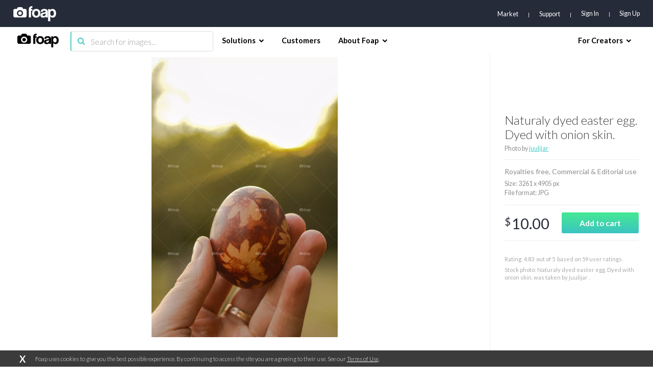

--- FILE ---
content_type: text/html; charset=utf-8
request_url: https://www.google.com/recaptcha/api2/aframe
body_size: 266
content:
<!DOCTYPE HTML><html><head><meta http-equiv="content-type" content="text/html; charset=UTF-8"></head><body><script nonce="pw0zzsHRWy21-UaNeu_fcg">/** Anti-fraud and anti-abuse applications only. See google.com/recaptcha */ try{var clients={'sodar':'https://pagead2.googlesyndication.com/pagead/sodar?'};window.addEventListener("message",function(a){try{if(a.source===window.parent){var b=JSON.parse(a.data);var c=clients[b['id']];if(c){var d=document.createElement('img');d.src=c+b['params']+'&rc='+(localStorage.getItem("rc::a")?sessionStorage.getItem("rc::b"):"");window.document.body.appendChild(d);sessionStorage.setItem("rc::e",parseInt(sessionStorage.getItem("rc::e")||0)+1);localStorage.setItem("rc::h",'1769757249549');}}}catch(b){}});window.parent.postMessage("_grecaptcha_ready", "*");}catch(b){}</script></body></html>

--- FILE ---
content_type: application/javascript
request_url: https://assets07.foap.com/build/28.bundle.f6eee584087252f0381a.js
body_size: 40243
content:
webpackJsonp([28],{1195:function(e,t,n){"use strict";function o(e){return e&&e.__esModule?e:{default:e}}function r(e,t){if(!(e instanceof t))throw new TypeError("Cannot call a class as a function")}function i(e,t){if(!e)throw new ReferenceError("this hasn't been initialised - super() hasn't been called");return!t||"object"!=typeof t&&"function"!=typeof t?e:t}function a(e,t){if("function"!=typeof t&&null!==t)throw new TypeError("Super expression must either be null or a function, not "+typeof t);e.prototype=Object.create(t&&t.prototype,{constructor:{value:e,enumerable:!1,writable:!0,configurable:!0}}),t&&(Object.setPrototypeOf?Object.setPrototypeOf(e,t):e.__proto__=t)}Object.defineProperty(t,"__esModule",{value:!0}),t.default=void 0;var u,s,l,c=Object.assign||function(e){for(var t=1;arguments.length>t;t++){var n=arguments[t];for(var o in n)Object.prototype.hasOwnProperty.call(n,o)&&(e[o]=n[o])}return e},p=function(){function e(e,t){for(var n=0;t.length>n;n++){var o=t[n];o.enumerable=o.enumerable||!1,o.configurable=!0,"value"in o&&(o.writable=!0),Object.defineProperty(e,o.key,o)}}return function(t,n,o){return n&&e(t.prototype,n),o&&e(t,o),t}}();n(2735);var f=n(1),d=o(f),h=n(2),m=o(h),v=(n(3),n(13)),b=n(19),y=n(17),g=n(1621),E=n(237),O=(n(149),n(43)),w=n(8),_=n(115),C=o(_),P=n(1633),k=o(P),T=n(1254),j=o(T),A=n(1241),S=o(A),D=n(1269),M=o(D),F=n(1293),N=o(F),R=n(414),x=n(235),L=n(405);t.default=(0,v.connect)(function(e){return{photos:e.photos,user:e.user}},{search:R.search,updatePhotos:R.updatePhotos,setCurrentGalleryElement:R.setCurrentGalleryElement,cartAddItem:x.addItem,lightboxAddItem:L.addItem,lightboxRemoveItem:L.removeItem})((l=s=function(e){function t(){var e,n,o,a;r(this,t);for(var u=arguments.length,s=Array(u),l=0;u>l;l++)s[l]=arguments[l];return n=o=i(this,(e=t.__proto__||Object.getPrototypeOf(t)).call.apply(e,[this].concat(s))),o.state={perPage:40},o.componentDidMount=function(){o.loadPhotos(o.props)},o.componentWillReceiveProps=function(e){(0,b.isBrowser)()&&o.isFetchRequired(e)&&o.loadPhotos(e)},o.isFetchRequired=function(e){var t=(0,g.getParams)(e.params),n=t.query,o=t.pageNumber,r=e.user,i=r.currentBusinessId,a=r.currentBrandId,u=e.photos.search.params,s=u.query,l=u.page,c=u.businessId,p=u.brandId;return n!==s||o!==l||i!==c||a!==p},o.loadPhotos=function(e,t){var n=(0,g.getParams)(e.params),r=n.query,i=n.pageNumber;if(o.props.photos.search.isPending)return!1;var a={};a=void 0!==t&&Object.keys(t).length?t:(0,g.getUrlFilters)(N.default,window.location),o.props.search({query:r,page:i,businessId:e.user.currentBusinessId,brandId:e.user.currentBrandId,license:a&&a.license?a.license:null,rotation:a&&a.orientation?a.orientation:null,pixelSize:a&&a.size?a.size:null,perPage:o.state.perPage}).then(function(e){setTimeout(function(){window.location.hash&&document.querySelector(window.location.hash)&&document.querySelector(window.location.hash).scrollIntoView({behavior:"auto"})},300)})},o.onFiltersChange=function(e){var t=(0,g.getParams)(o.props.params),n=t.query,r=t.pageNumber,i=t.pageString,a=(0,w.getRouteByName)("search",{query:n,page:r&&r>1?i:""}).path,u=(0,g.getUrlFilters)(N.default,window.location);u=c({},u,e);var s="";Object.keys(u).forEach(function(e){s=(0,y.addParamToQuery)(o.props.location,e,u[e])}),o.loadPhotos(o.props,u),(0,y.redirect)(a+s)},o.setGalleryActiveElement=function(e){var t=(0,g.getParams)(o.props.params),n=t.query,r=t.pageNumber;o.props.setCurrentGalleryElement({returnUrl:"/search/:query/:page:filters:hash",query:n,page:r,perPage:o.state.perPage,filters:(0,g.getUrlFilters)(N.default,window.location),photo:e,elements:o.props.photos.search.photos})},a=n,i(o,a)}return a(t,e),p(t,[{key:"render",value:function(){var e=this,t=this.props.photos.search,n=t.isPending,o=t.isLoaded,r=t.photos,i=t.totalCount,a=t.lastPage,u=(0,g.getParams)(this.props.params),s=u.query,l=u.pageNumber,p=u.pageString,f=this.state.perPage;return d.default.createElement("div",{className:"container-search"},d.default.createElement(C.default,{title:"Search results for "+s,description:"Search results for "+s,canonical:(0,w.getRouteByName)("search",{query:s,page:l&&l>1?p:""}).path,robots:"noindex, nofollow",relPrev:l>1?(0,w.getRouteByName)("search",{query:s,page:p.replace(l,l-1)}).path:"",relNext:a>l?(0,w.getRouteByName)("search",{query:s,page:p.replace(l,l+1)}).path:""}),d.default.createElement("div",{className:"container-fluid"},d.default.createElement(k.default,{header:s?d.default.createElement("span",null,d.default.createElement("strong",null,s)," photos (",!n&&o?i:"-"," search results)"):null,filters:N.default,onFiltersChange:this.onFiltersChange,location:this.props.location}),d.default.createElement(j.default,{isLoading:n||!o,noResultInfo:d.default.createElement(S.default,{query:s,page:l}),onEnterAsync:this.setGalleryActiveElement,photos:r.map(function(t){return c({},t,{href:(0,w.getRouteByName)("singlePhoto",{slug:(0,O.getFullSlug)(t)}).path,controls:{curate:{visible:e.props.user.profile&&e.props.user.profile.admin},addToCart:{disabled:t.isInCart||(0,E.isPhotoInLocalStorageCart)(t),visible:!t.downloadUrl&&(!e.props.user.accessToken||t.purchasable),trigger:function(t){return e.props.cartAddItem(t,"search").then(e.props.updatePhotos([{id:t.id,payload:{isInCart:!0}}]))}},addToLightbox:{disabled:t.isInLightbox,visible:!!e.props.user.accessToken&&!t.isInLightbox,trigger:function(t){return e.props.lightboxAddItem(t,"search").then(e.props.updatePhotos([{id:t.id,payload:{isInLightbox:!0}}]))}},removeFromLightbox:{disabled:!t.isInLightbox,visible:!!e.props.user.accessToken&&t.isInLightbox,trigger:function(t){return e.props.lightboxRemoveItem(t,"search").then(e.props.updatePhotos([{id:t.id,payload:{isInLightbox:!1}}]))}},download:{disabled:!1,visible:t.downloadUrl}}})})}),d.default.createElement(M.default,{totalElements:parseInt(i),elementsPerPage:parseInt(f),currentPage:l,link:(0,w.getRouteByName)("search",{query:s,page:"page-%pageNumber%"}).path})))}}]),t}(d.default.PureComponent),s.propTypes={search:m.default.func.isRequired,cartAddItem:m.default.func.isRequired,lightboxAddItem:m.default.func.isRequired,lightboxRemoveItem:m.default.func.isRequired,updatePhotos:m.default.func.isRequired,setCurrentGalleryElement:m.default.func.isRequired,photos:m.default.shape({search:m.default.shape({isPending:m.default.bool.isRequired,isLoaded:m.default.bool.isRequired,lastPage:m.default.number.isRequired,totalCount:m.default.number.isRequired,params:m.default.shape({query:m.default.string,page:m.default.number,businessId:m.default.string,brandId:m.default.string}).isRequired,photos:m.default.arrayOf(m.default.object).isRequired})}).isRequired,user:m.default.shape({accessToken:m.default.string,currentBusinessId:m.default.string,currentBrandId:m.default.string,profile:m.default.shape({admin:m.default.bool.isRequired})}),params:m.default.shape({query:m.default.string,page:m.default.string}).isRequired,location:m.default.object},s.defaultProps={},u=l))||u},1241:function(e,t,n){"use strict";function o(e){return e&&e.__esModule?e:{default:e}}function r(e,t){if(!(e instanceof t))throw new TypeError("Cannot call a class as a function")}function i(e,t){if(!e)throw new ReferenceError("this hasn't been initialised - super() hasn't been called");return!t||"object"!=typeof t&&"function"!=typeof t?e:t}function a(e,t){if("function"!=typeof t&&null!==t)throw new TypeError("Super expression must either be null or a function, not "+typeof t);e.prototype=Object.create(t&&t.prototype,{constructor:{value:e,enumerable:!1,writable:!0,configurable:!0}}),t&&(Object.setPrototypeOf?Object.setPrototypeOf(e,t):e.__proto__=t)}Object.defineProperty(t,"__esModule",{value:!0}),t.default=void 0;var u,s,l=function(){function e(e,t){for(var n=0;t.length>n;n++){var o=t[n];o.enumerable=o.enumerable||!1,o.configurable=!0,"value"in o&&(o.writable=!0),Object.defineProperty(e,o.key,o)}}return function(t,n,o){return n&&e(t.prototype,n),o&&e(t,o),t}}();n(1261);var c=n(1),p=o(c),f=n(2),d=o(f);t.default=(s=u=function(e){function t(e){return r(this,t),i(this,(t.__proto__||Object.getPrototypeOf(t)).call(this,e))}return a(t,e),l(t,[{key:"render",value:function(){var e=this.props,t=e.page,o=e.customText,r=e.query;return 1===t?p.default.createElement("div",{className:"component-gallery-no-result"},o?p.default.createElement("h1",{className:"no-results-headline"},o):p.default.createElement("h1",{className:"no-results-headline"},"Oops. We couldn’t find any results",r?' for "'+r+'"':"","."),r&&p.default.createElement("p",{className:"no-results-subheadline"},"Check the spelling or try to modify your search."),p.default.createElement("img",{className:"no-results-icon",src:n(1246)})):p.default.createElement("div",{className:"component-gallery-no-result"},p.default.createElement("h1",{className:"no-results-headline"},"Oops. We couldn’t find more results",r?' for "'+r+'"':"","."),r&&p.default.createElement("p",{className:"no-results-subheadline"},"Check the spelling or try to modify your search."),p.default.createElement("img",{className:"no-results-icon",src:n(1246)}),")}")}}]),t}(p.default.Component),u.propTypes={page:d.default.number,query:d.default.string,customText:d.default.string},u.defaultProps={page:1,query:"",customText:""},s)},1243:function(e,t,n){"use strict";function o(e){return e&&e.__esModule?e:{default:e}}function r(e,t){var n={};for(var o in e)0>t.indexOf(o)&&Object.prototype.hasOwnProperty.call(e,o)&&(n[o]=e[o]);return n}function i(e,t,n){return t in e?Object.defineProperty(e,t,{value:n,enumerable:!0,configurable:!0,writable:!0}):e[t]=n,e}function a(e,t){if(!(e instanceof t))throw new TypeError("Cannot call a class as a function")}function u(e,t){if(!e)throw new ReferenceError("this hasn't been initialised - super() hasn't been called");return!t||"object"!=typeof t&&"function"!=typeof t?e:t}function s(e,t){if("function"!=typeof t&&null!==t)throw new TypeError("Super expression must either be null or a function, not "+typeof t);e.prototype=Object.create(t&&t.prototype,{constructor:{value:e,enumerable:!1,writable:!0,configurable:!0}}),t&&(Object.setPrototypeOf?Object.setPrototypeOf(e,t):e.__proto__=t)}Object.defineProperty(t,"__esModule",{value:!0});var l=Object.assign||function(e){for(var t=1;arguments.length>t;t++){var n=arguments[t];for(var o in n)Object.prototype.hasOwnProperty.call(n,o)&&(e[o]=n[o])}return e},c="function"==typeof Symbol&&"symbol"==typeof Symbol.iterator?function(e){return typeof e}:function(e){return e&&"function"==typeof Symbol&&e.constructor===Symbol&&e!==Symbol.prototype?"symbol":typeof e},p=function(){function e(e,t){for(var n=0;t.length>n;n++){var o=t[n];o.enumerable=o.enumerable||!1,o.configurable=!0,"value"in o&&(o.writable=!0),Object.defineProperty(e,o.key,o)}}return function(t,n,o){return n&&e(t.prototype,n),o&&e(t,o),t}}(),f=n(1),d=o(f),h=n(2),m=o(h),v=n(148),b=o(v),y=n(1345),g=o(y),E=n(1244),O=o(E),w=n(1349),_=o(w),C=n(1265),P=o(C),k=n(1266),T=o(k),j=n(1350),A=o(j),S=n(1347),D=o(S),M=n(1264),F=o(M),N=function(e){return"string"==typeof e?e:null!==e&&JSON.stringify(e)||""},R=m.default.oneOfType([m.default.string,m.default.node]),x=1,L=function(e){function t(e){a(this,t);var n=u(this,(t.__proto__||Object.getPrototypeOf(t)).call(this,e));return["clearValue","focusOption","handleInputBlur","handleInputChange","handleInputFocus","handleInputValueChange","handleKeyDown","handleMenuScroll","handleMouseDown","handleMouseDownOnArrow","handleMouseDownOnMenu","handleRequired","handleTouchOutside","handleTouchMove","handleTouchStart","handleTouchEnd","handleTouchEndClearValue","handleValueClick","getOptionLabel","onOptionRef","removeValue","selectValue"].forEach(function(e){return n[e]=n[e].bind(n)}),n.state={inputValue:"",isFocused:!1,isOpen:!1,isPseudoFocused:!1,required:!1},n}return s(t,e),p(t,[{key:"componentWillMount",value:function(){this._instancePrefix="react-select-"+(this.props.instanceId||++x)+"-";var e=this.getValueArray(this.props.value);this.props.required&&this.setState({required:this.handleRequired(e[0],this.props.multi)})}},{key:"componentDidMount",value:function(){this.props.autofocus&&this.focus()}},{key:"componentWillReceiveProps",value:function(e){var t=this.getValueArray(e.value,e);e.required?this.setState({required:this.handleRequired(t[0],e.multi)}):this.props.required&&this.setState({required:!1})}},{key:"componentWillUpdate",value:function(e,t){if(t.isOpen!==this.state.isOpen){this.toggleTouchOutsideEvent(t.isOpen);var n=t.isOpen?e.onOpen:e.onClose;n&&n()}}},{key:"componentDidUpdate",value:function(e,t){if(this.menu&&this.focused&&this.state.isOpen&&!this.hasScrolledToOption){var n=b.default.findDOMNode(this.focused);b.default.findDOMNode(this.menu).scrollTop=n.offsetTop,this.hasScrolledToOption=!0}else this.state.isOpen||(this.hasScrolledToOption=!1);if(this._scrollToFocusedOptionOnUpdate&&this.focused&&this.menu){this._scrollToFocusedOptionOnUpdate=!1;var o=b.default.findDOMNode(this.focused),r=b.default.findDOMNode(this.menu),i=o.getBoundingClientRect(),a=r.getBoundingClientRect();i.bottom>a.bottom?r.scrollTop=o.offsetTop+o.clientHeight-r.offsetHeight:a.top>i.top&&(r.scrollTop=o.offsetTop)}if(this.props.scrollMenuIntoView&&this.menuContainer){var u=this.menuContainer.getBoundingClientRect();window.innerHeight<u.bottom+this.props.menuBuffer&&window.scrollBy(0,u.bottom+this.props.menuBuffer-window.innerHeight)}e.disabled!==this.props.disabled&&(this.setState({isFocused:!1}),this.closeMenu())}},{key:"componentWillUnmount",value:function(){!document.removeEventListener&&document.detachEvent?document.detachEvent("ontouchstart",this.handleTouchOutside):document.removeEventListener("touchstart",this.handleTouchOutside)}},{key:"toggleTouchOutsideEvent",value:function(e){e?!document.addEventListener&&document.attachEvent?document.attachEvent("ontouchstart",this.handleTouchOutside):document.addEventListener("touchstart",this.handleTouchOutside):!document.removeEventListener&&document.detachEvent?document.detachEvent("ontouchstart",this.handleTouchOutside):document.removeEventListener("touchstart",this.handleTouchOutside)}},{key:"handleTouchOutside",value:function(e){this.wrapper&&!this.wrapper.contains(e.target)&&this.closeMenu()}},{key:"focus",value:function(){this.input&&this.input.focus()}},{key:"blurInput",value:function(){this.input&&this.input.blur()}},{key:"handleTouchMove",value:function(e){this.dragging=!0}},{key:"handleTouchStart",value:function(e){this.dragging=!1}},{key:"handleTouchEnd",value:function(e){this.dragging||this.handleMouseDown(e)}},{key:"handleTouchEndClearValue",value:function(e){this.dragging||this.clearValue(e)}},{key:"handleMouseDown",value:function(e){if(!(this.props.disabled||"mousedown"===e.type&&0!==e.button)&&"INPUT"!==e.target.tagName){if(e.stopPropagation(),e.preventDefault(),!this.props.searchable)return this.focus(),this.setState({isOpen:!this.state.isOpen});if(this.state.isFocused){this.focus();var t=this.input;"function"==typeof t.getInput&&(t=t.getInput()),t.value="",this.setState({isOpen:!0,isPseudoFocused:!1})}else this._openAfterFocus=this.props.openOnClick,this.focus()}}},{key:"handleMouseDownOnArrow",value:function(e){this.props.disabled||"mousedown"===e.type&&0!==e.button||this.state.isOpen&&(e.stopPropagation(),e.preventDefault(),this.closeMenu())}},{key:"handleMouseDownOnMenu",value:function(e){this.props.disabled||"mousedown"===e.type&&0!==e.button||(e.stopPropagation(),e.preventDefault(),this._openAfterFocus=!0,this.focus())}},{key:"closeMenu",value:function(){this.setState(this.props.onCloseResetsInput?{isOpen:!1,isPseudoFocused:this.state.isFocused&&!this.props.multi,inputValue:this.handleInputValueChange("")}:{isOpen:!1,isPseudoFocused:this.state.isFocused&&!this.props.multi}),this.hasScrolledToOption=!1}},{key:"handleInputFocus",value:function(e){if(!this.props.disabled){var t=this.state.isOpen||this._openAfterFocus||this.props.openOnFocus;this.props.onFocus&&this.props.onFocus(e),this.setState({isFocused:!0,isOpen:t}),this._openAfterFocus=!1}}},{key:"handleInputBlur",value:function(e){if(this.menu&&(this.menu===document.activeElement||this.menu.contains(document.activeElement)))return void this.focus();this.props.onBlur&&this.props.onBlur(e);var t={isFocused:!1,isOpen:!1,isPseudoFocused:!1};this.props.onBlurResetsInput&&(t.inputValue=this.handleInputValueChange("")),this.setState(t)}},{key:"handleInputChange",value:function(e){var t=e.target.value;this.state.inputValue!==e.target.value&&(t=this.handleInputValueChange(t)),this.setState({isOpen:!0,isPseudoFocused:!1,inputValue:t})}},{key:"handleInputValueChange",value:function(e){if(this.props.onInputChange){var t=this.props.onInputChange(e);null!=t&&"object"!==(void 0===t?"undefined":c(t))&&(e=""+t)}return e}},{key:"handleKeyDown",value:function(e){if(!(this.props.disabled||"function"==typeof this.props.onInputKeyDown&&(this.props.onInputKeyDown(e),e.defaultPrevented))){switch(e.keyCode){case 8:return void(!this.state.inputValue&&this.props.backspaceRemoves&&(e.preventDefault(),this.popValue()));case 9:if(e.shiftKey||!this.state.isOpen||!this.props.tabSelectsValue)return;return void this.selectFocusedOption();case 13:if(!this.state.isOpen)return;e.stopPropagation(),this.selectFocusedOption();break;case 27:this.state.isOpen?(this.closeMenu(),e.stopPropagation()):this.props.clearable&&this.props.escapeClearsValue&&(this.clearValue(e),e.stopPropagation());break;case 38:this.focusPreviousOption();break;case 40:this.focusNextOption();break;case 33:this.focusPageUpOption();break;case 34:this.focusPageDownOption();break;case 35:if(e.shiftKey)return;this.focusEndOption();break;case 36:if(e.shiftKey)return;this.focusStartOption();break;case 46:return void(!this.state.inputValue&&this.props.deleteRemoves&&(e.preventDefault(),this.popValue()));default:return}e.preventDefault()}}},{key:"handleValueClick",value:function(e,t){this.props.onValueClick&&this.props.onValueClick(e,t)}},{key:"handleMenuScroll",value:function(e){if(this.props.onMenuScrollToBottom){var t=e.target;t.scrollHeight>t.offsetHeight&&0>=t.scrollHeight-t.offsetHeight-t.scrollTop&&this.props.onMenuScrollToBottom()}}},{key:"handleRequired",value:function(e,t){return!e||(t?0===e.length:0===Object.keys(e).length)}},{key:"getOptionLabel",value:function(e){return e[this.props.labelKey]}},{key:"getValueArray",value:function(e,t){var n=this,o="object"===(void 0===t?"undefined":c(t))?t:this.props;if(o.multi){if("string"==typeof e&&(e=e.split(o.delimiter)),!Array.isArray(e)){if(null===e||void 0===e)return[];e=[e]}return e.map(function(e){return n.expandValue(e,o)}).filter(function(e){return e})}var r=this.expandValue(e,o);return r?[r]:[]}},{key:"expandValue",value:function(e,t){var n=void 0===e?"undefined":c(e);if("string"!==n&&"number"!==n&&"boolean"!==n)return e;var o=t.options,r=t.valueKey;if(o)for(var i=0;o.length>i;i++)if(o[i][r]===e)return o[i]}},{key:"setValue",value:function(e){var t=this;if(this.props.autoBlur&&this.blurInput(),this.props.required){this.setState({required:this.handleRequired(e,this.props.multi)})}this.props.onChange&&(this.props.simpleValue&&e&&(e=this.props.multi?e.map(function(e){return e[t.props.valueKey]}).join(this.props.delimiter):e[this.props.valueKey]),this.props.onChange(e))}},{key:"selectValue",value:function(e){var t=this;if(this.props.closeOnSelect&&(this.hasScrolledToOption=!1),this.props.multi){this.setState({focusedIndex:null,inputValue:this.handleInputValueChange(this.props.onSelectResetsInput?"":this.state.inputValue),isOpen:!this.props.closeOnSelect},function(){t.addValue(e)})}else this.setState({inputValue:this.handleInputValueChange(""),isOpen:!this.props.closeOnSelect,isPseudoFocused:this.state.isFocused},function(){t.setValue(e)})}},{key:"addValue",value:function(e){var t=this.getValueArray(this.props.value),n=this._visibleOptions.filter(function(e){return!e.disabled}),o=n.indexOf(e);this.setValue(t.concat(e)),n.length-1===o?this.focusOption(n[o-1]):n.length>o&&this.focusOption(n[o+1])}},{key:"popValue",value:function(){var e=this.getValueArray(this.props.value);e.length&&!1!==e[e.length-1].clearableValue&&this.setValue(this.props.multi?e.slice(0,e.length-1):null)}},{key:"removeValue",value:function(e){this.setValue(this.getValueArray(this.props.value).filter(function(t){return t!==e})),this.focus()}},{key:"clearValue",value:function(e){e&&"mousedown"===e.type&&0!==e.button||(e.stopPropagation(),e.preventDefault(),this.setValue(this.getResetValue()),this.setState({isOpen:!1,inputValue:this.handleInputValueChange("")},this.focus))}},{key:"getResetValue",value:function(){return void 0!==this.props.resetValue?this.props.resetValue:this.props.multi?[]:null}},{key:"focusOption",value:function(e){this.setState({focusedOption:e})}},{key:"focusNextOption",value:function(){this.focusAdjacentOption("next")}},{key:"focusPreviousOption",value:function(){this.focusAdjacentOption("previous")}},{key:"focusPageUpOption",value:function(){this.focusAdjacentOption("page_up")}},{key:"focusPageDownOption",value:function(){this.focusAdjacentOption("page_down")}},{key:"focusStartOption",value:function(){this.focusAdjacentOption("start")}},{key:"focusEndOption",value:function(){this.focusAdjacentOption("end")}},{key:"focusAdjacentOption",value:function(e){var t=this._visibleOptions.map(function(e,t){return{option:e,index:t}}).filter(function(e){return!e.option.disabled});if(this._scrollToFocusedOptionOnUpdate=!0,!this.state.isOpen)return void this.setState({isOpen:!0,inputValue:"",focusedOption:this._focusedOption||(t.length?t["next"===e?0:t.length-1].option:null)});if(t.length){for(var n=-1,o=0;t.length>o;o++)if(this._focusedOption===t[o].option){n=o;break}if("next"===e&&-1!==n)n=(n+1)%t.length;else if("previous"===e)n>0?n-=1:n=t.length-1;else if("start"===e)n=0;else if("end"===e)n=t.length-1;else if("page_up"===e){var r=n-this.props.pageSize;n=0>r?0:r}else if("page_down"===e){var r=n+this.props.pageSize;n=r>t.length-1?t.length-1:r}-1===n&&(n=0),this.setState({focusedIndex:t[n].index,focusedOption:t[n].option})}}},{key:"getFocusedOption",value:function(){return this._focusedOption}},{key:"getInputValue",value:function(){return this.state.inputValue}},{key:"selectFocusedOption",value:function(){if(this._focusedOption)return this.selectValue(this._focusedOption)}},{key:"renderLoading",value:function(){if(this.props.isLoading)return d.default.createElement("span",{className:"Select-loading-zone","aria-hidden":"true"},d.default.createElement("span",{className:"Select-loading"}))}},{key:"renderValue",value:function(e,t){var n=this,o=this.props.valueRenderer||this.getOptionLabel,r=this.props.valueComponent;if(!e.length)return this.state.inputValue?null:d.default.createElement("div",{className:"Select-placeholder"},this.props.placeholder);var i=this.props.onValueClick?this.handleValueClick:null;return this.props.multi?e.map(function(e,t){return d.default.createElement(r,{id:n._instancePrefix+"-value-"+t,instancePrefix:n._instancePrefix,disabled:n.props.disabled||!1===e.clearableValue,key:"value-"+t+"-"+e[n.props.valueKey],onClick:i,onRemove:n.removeValue,value:e},o(e,t),d.default.createElement("span",{className:"Select-aria-only"}," "))}):this.state.inputValue?void 0:(t&&(i=null),d.default.createElement(r,{id:this._instancePrefix+"-value-item",disabled:this.props.disabled,instancePrefix:this._instancePrefix,onClick:i,value:e[0]},o(e[0])))}},{key:"renderInput",value:function(e,t){var n,o=this,a=(0,O.default)("Select-input",this.props.inputProps.className),u=!!this.state.isOpen,s=(0,O.default)((n={},i(n,this._instancePrefix+"-list",u),i(n,this._instancePrefix+"-backspace-remove-message",this.props.multi&&!this.props.disabled&&this.state.isFocused&&!this.state.inputValue),n)),c=l({},this.props.inputProps,{role:"combobox","aria-expanded":""+u,"aria-owns":s,"aria-haspopup":""+u,"aria-activedescendant":u?this._instancePrefix+"-option-"+t:this._instancePrefix+"-value","aria-describedby":this.props["aria-describedby"],"aria-labelledby":this.props["aria-labelledby"],"aria-label":this.props["aria-label"],className:a,tabIndex:this.props.tabIndex,onBlur:this.handleInputBlur,onChange:this.handleInputChange,onFocus:this.handleInputFocus,ref:function(e){return o.input=e},required:this.state.required,value:this.state.inputValue});if(this.props.inputRenderer)return this.props.inputRenderer(c);if(this.props.disabled||!this.props.searchable){var p=this.props.inputProps,f=r(p,["inputClassName"]),h=(0,O.default)(i({},this._instancePrefix+"-list",u));return d.default.createElement("div",l({},f,{role:"combobox","aria-expanded":u,"aria-owns":h,"aria-activedescendant":u?this._instancePrefix+"-option-"+t:this._instancePrefix+"-value",className:a,tabIndex:this.props.tabIndex||0,onBlur:this.handleInputBlur,onFocus:this.handleInputFocus,ref:function(e){return o.input=e},"aria-readonly":""+!!this.props.disabled,style:{border:0,width:1,display:"inline-block"}}))}return this.props.autosize?d.default.createElement(g.default,l({},c,{minWidth:"5"})):d.default.createElement("div",{className:a},d.default.createElement("input",c))}},{key:"renderClear",value:function(){if(!(!this.props.clearable||void 0===this.props.value||null===this.props.value||this.props.multi&&!this.props.value.length||this.props.disabled||this.props.isLoading)){var e=this.props.clearRenderer();return d.default.createElement("span",{className:"Select-clear-zone",title:this.props.multi?this.props.clearAllText:this.props.clearValueText,"aria-label":this.props.multi?this.props.clearAllText:this.props.clearValueText,onMouseDown:this.clearValue,onTouchStart:this.handleTouchStart,onTouchMove:this.handleTouchMove,onTouchEnd:this.handleTouchEndClearValue},e)}}},{key:"renderArrow",value:function(){var e=this.handleMouseDownOnArrow,t=this.state.isOpen,n=this.props.arrowRenderer({onMouseDown:e,isOpen:t});return d.default.createElement("span",{className:"Select-arrow-zone",onMouseDown:e},n)}},{key:"filterOptions",value:function(e){var t=this.state.inputValue,n=this.props.options||[];if(this.props.filterOptions){return("function"==typeof this.props.filterOptions?this.props.filterOptions:P.default)(n,t,e,{filterOption:this.props.filterOption,ignoreAccents:this.props.ignoreAccents,ignoreCase:this.props.ignoreCase,labelKey:this.props.labelKey,matchPos:this.props.matchPos,matchProp:this.props.matchProp,valueKey:this.props.valueKey})}return n}},{key:"onOptionRef",value:function(e,t){t&&(this.focused=e)}},{key:"renderMenu",value:function(e,t,n){return e&&e.length?this.props.menuRenderer({focusedOption:n,focusOption:this.focusOption,instancePrefix:this._instancePrefix,labelKey:this.props.labelKey,onFocus:this.focusOption,onSelect:this.selectValue,optionClassName:this.props.optionClassName,optionComponent:this.props.optionComponent,optionRenderer:this.props.optionRenderer||this.getOptionLabel,options:e,selectValue:this.selectValue,valueArray:t,valueKey:this.props.valueKey,onOptionRef:this.onOptionRef}):this.props.noResultsText?d.default.createElement("div",{className:"Select-noresults"},this.props.noResultsText):null}},{key:"renderHiddenField",value:function(e){var t=this;if(this.props.name){if(this.props.joinValues){var n=e.map(function(e){return N(e[t.props.valueKey])}).join(this.props.delimiter);return d.default.createElement("input",{type:"hidden",ref:function(e){return t.value=e},name:this.props.name,value:n,disabled:this.props.disabled})}return e.map(function(e,n){return d.default.createElement("input",{key:"hidden."+n,type:"hidden",ref:"value"+n,name:t.props.name,value:N(e[t.props.valueKey]),disabled:t.props.disabled})})}}},{key:"getFocusableOptionIndex",value:function(e){var t=this._visibleOptions;if(!t.length)return null;var n=this.props.valueKey,o=this.state.focusedOption||e;if(o&&!o.disabled){var r=-1;if(t.some(function(e,t){var i=e[n]===o[n];return i&&(r=t),i}),-1!==r)return r}for(var i=0;t.length>i;i++)if(!t[i].disabled)return i;return null}},{key:"renderOuter",value:function(e,t,n){var o=this,r=this.renderMenu(e,t,n);return r?d.default.createElement("div",{ref:function(e){return o.menuContainer=e},className:"Select-menu-outer",style:this.props.menuContainerStyle},d.default.createElement("div",{ref:function(e){return o.menu=e},role:"listbox",tabIndex:-1,className:"Select-menu",id:this._instancePrefix+"-list",style:this.props.menuStyle,onScroll:this.handleMenuScroll,onMouseDown:this.handleMouseDownOnMenu},r)):null}},{key:"render",value:function(){var e=this,t=this.getValueArray(this.props.value),n=this._visibleOptions=this.filterOptions(this.props.multi?this.getValueArray(this.props.value):null),o=this.state.isOpen;this.props.multi&&!n.length&&t.length&&!this.state.inputValue&&(o=!1);var r=this.getFocusableOptionIndex(t[0]),i=null;i=this._focusedOption=null!==r?n[r]:null;var a=(0,O.default)("Select",this.props.className,{"Select--multi":this.props.multi,"Select--single":!this.props.multi,"is-clearable":this.props.clearable,"is-disabled":this.props.disabled,"is-focused":this.state.isFocused,"is-loading":this.props.isLoading,"is-open":o,"is-pseudo-focused":this.state.isPseudoFocused,"is-searchable":this.props.searchable,"has-value":t.length}),u=null;return this.props.multi&&!this.props.disabled&&t.length&&!this.state.inputValue&&this.state.isFocused&&this.props.backspaceRemoves&&(u=d.default.createElement("span",{id:this._instancePrefix+"-backspace-remove-message",className:"Select-aria-only","aria-live":"assertive"},this.props.backspaceToRemoveMessage.replace("{label}",t[t.length-1][this.props.labelKey]))),d.default.createElement("div",{ref:function(t){return e.wrapper=t},className:a,style:this.props.wrapperStyle},this.renderHiddenField(t),d.default.createElement("div",{ref:function(t){return e.control=t},className:"Select-control",style:this.props.style,onKeyDown:this.handleKeyDown,onMouseDown:this.handleMouseDown,onTouchEnd:this.handleTouchEnd,onTouchStart:this.handleTouchStart,onTouchMove:this.handleTouchMove},d.default.createElement("span",{className:"Select-multi-value-wrapper",id:this._instancePrefix+"-value"},this.renderValue(t,o),this.renderInput(t,r)),u,this.renderLoading(),this.renderClear(),this.renderArrow()),o?this.renderOuter(n,this.props.multi?null:t,i):null)}}]),t}(d.default.Component);L.propTypes={"aria-describedby":m.default.string,"aria-label":m.default.string,"aria-labelledby":m.default.string,addLabelText:m.default.string,arrowRenderer:m.default.func,autoBlur:m.default.bool,autofocus:m.default.bool,autosize:m.default.bool,backspaceRemoves:m.default.bool,backspaceToRemoveMessage:m.default.string,className:m.default.string,clearAllText:R,clearRenderer:m.default.func,clearValueText:R,clearable:m.default.bool,closeOnSelect:m.default.bool,deleteRemoves:m.default.bool,delimiter:m.default.string,disabled:m.default.bool,escapeClearsValue:m.default.bool,filterOption:m.default.func,filterOptions:m.default.any,ignoreAccents:m.default.bool,ignoreCase:m.default.bool,inputProps:m.default.object,inputRenderer:m.default.func,instanceId:m.default.string,isLoading:m.default.bool,joinValues:m.default.bool,labelKey:m.default.string,matchPos:m.default.string,matchProp:m.default.string,menuBuffer:m.default.number,menuContainerStyle:m.default.object,menuRenderer:m.default.func,menuStyle:m.default.object,multi:m.default.bool,name:m.default.string,noResultsText:R,onBlur:m.default.func,onBlurResetsInput:m.default.bool,onChange:m.default.func,onClose:m.default.func,onCloseResetsInput:m.default.bool,onFocus:m.default.func,onInputChange:m.default.func,onInputKeyDown:m.default.func,onMenuScrollToBottom:m.default.func,onOpen:m.default.func,onSelectResetsInput:m.default.bool,onValueClick:m.default.func,openOnClick:m.default.bool,openOnFocus:m.default.bool,optionClassName:m.default.string,optionComponent:m.default.func,optionRenderer:m.default.func,options:m.default.array,pageSize:m.default.number,placeholder:R,required:m.default.bool,resetValue:m.default.any,scrollMenuIntoView:m.default.bool,searchable:m.default.bool,simpleValue:m.default.bool,style:m.default.object,tabIndex:m.default.string,tabSelectsValue:m.default.bool,value:m.default.any,valueComponent:m.default.func,valueKey:m.default.string,valueRenderer:m.default.func,wrapperStyle:m.default.object},L.defaultProps={addLabelText:'Add "{label}"?',arrowRenderer:_.default,autosize:!0,backspaceRemoves:!0,backspaceToRemoveMessage:"Press backspace to remove {label}",clearable:!0,clearAllText:"Clear all",clearRenderer:A.default,clearValueText:"Clear value",closeOnSelect:!0,deleteRemoves:!0,delimiter:",",disabled:!1,escapeClearsValue:!0,filterOptions:P.default,ignoreAccents:!0,ignoreCase:!0,inputProps:{},isLoading:!1,joinValues:!1,labelKey:"label",matchPos:"any",matchProp:"any",menuBuffer:0,menuRenderer:T.default,multi:!1,noResultsText:"No results found",onBlurResetsInput:!0,onSelectResetsInput:!0,onCloseResetsInput:!0,openOnClick:!0,optionComponent:D.default,pageSize:5,placeholder:"Select...",required:!1,scrollMenuIntoView:!0,searchable:!0,simpleValue:!1,tabSelectsValue:!0,valueComponent:F.default,valueKey:"value"},t.default=L},1244:function(e,t,n){var o,r;!function(){"use strict";function n(){for(var e=[],t=0;arguments.length>t;t++){var o=arguments[t];if(o){var r=typeof o;if("string"===r||"number"===r)e.push(o);else if(Array.isArray(o))e.push(n.apply(null,o));else if("object"===r)for(var a in o)i.call(o,a)&&o[a]&&e.push(a)}}return e.join(" ")}var i={}.hasOwnProperty;void 0!==e&&e.exports?e.exports=n:(o=[],void 0!==(r=function(){return n}.apply(t,o))&&(e.exports=r))}()},1245:function(e,t,n){!function(t,o){e.exports=o(n(1),n(1275),n(148))}(0,function(e,t,n){return function(e){function t(o){if(n[o])return n[o].exports;var r=n[o]={i:o,l:!1,exports:{}};return e[o].call(r.exports,r,r.exports,t),r.l=!0,r.exports}var n={};return t.m=e,t.c=n,t.i=function(e){return e},t.d=function(e,n,o){t.o(e,n)||Object.defineProperty(e,n,{configurable:!1,enumerable:!0,get:o})},t.n=function(e){var n=e&&e.__esModule?function(){return e.default}:function(){return e};return t.d(n,"a",n),n},t.o=function(e,t){return Object.prototype.hasOwnProperty.call(e,t)},t.p="",t(t.s=15)}([function(e,t,n){"use strict";Object.defineProperty(t,"__esModule",{value:!0});var o=t.Browser={};"undefined"!=typeof window&&(o.SUPPORTED="requestAnimationFrame"in window,o.SUPPORTS_TOUCH="ontouchstart"in window,o.touch=!1,o.dynamicInputDetection=!0,o.iOS=function(){return/iPhone|iPad|iPod/.test(navigator.userAgent)&&!window.MSStream});var r=(t.Store=[],t.Selectors={POPPER:".tippy-popper",TOOLTIP:".tippy-tooltip",CONTENT:".tippy-tooltip-content",CIRCLE:"[x-circle]",ARROW:"[x-arrow]",TOOLTIPPED_EL:"[data-tooltipped]",CONTROLLER:"[data-tippy-controller]"},t.Defaults={html:!1,position:"top",animation:"shift",animateFill:!0,arrow:!1,arrowSize:"regular",delay:0,trigger:"mouseenter focus",duration:350,interactive:!1,interactiveBorder:2,theme:"dark",size:"regular",distance:10,offset:0,hideOnClick:!0,multiple:!1,followCursor:!1,inertia:!1,flipDuration:350,sticky:!1,stickyDuration:200,appendTo:function(){return document.body},zIndex:9999,touchHold:!1,performance:!1,dynamicTitle:!1,useContext:!1,reactInstance:void 0,popperOptions:{},open:void 0,onRequestClose:function(){}});t.DefaultsKeys=o.SUPPORTED&&Object.keys(r)},function(e,t,n){"use strict";function o(e){for(var t=[!1,"webkit"],n=e.charAt(0).toUpperCase()+e.slice(1),o=0;2>o;o++){var r=t[o],i=r?""+r+n:e;if(void 0!==window.document.body.style[i])return i}return null}Object.defineProperty(t,"__esModule",{value:!0}),t.default=o},function(e,t,n){"use strict";function o(e,t){return Array.prototype.find?e.find(t):e.filter(t)[0]}Object.defineProperty(t,"__esModule",{value:!0}),t.default=o},function(e,t,n){"use strict";function o(e){return e.replace(/-.+/,"")}Object.defineProperty(t,"__esModule",{value:!0}),t.default=o},function(e,t,n){"use strict";function o(e,t){return(Element.prototype.closest||function(e){for(var t=this;t;){if(r.matches.call(t,e))return t;t=t.parentElement}}).call(e,t)}Object.defineProperty(t,"__esModule",{value:!0}),t.default=o;var r=n(8)},function(e,t,n){"use strict";function o(e){window.requestAnimationFrame(function(){setTimeout(e,0)})}Object.defineProperty(t,"__esModule",{value:!0}),t.default=o},function(e,t,n){"use strict";function o(e){return{tooltip:e.querySelector(r.Selectors.TOOLTIP),circle:e.querySelector(r.Selectors.CIRCLE),content:e.querySelector(r.Selectors.CONTENT)}}Object.defineProperty(t,"__esModule",{value:!0}),t.default=o;var r=n(0)},function(e,t,n){"use strict";function o(e){return"visible"===e.style.visibility}Object.defineProperty(t,"__esModule",{value:!0}),t.default=o},function(e,t,n){"use strict";function o(e){for(var t=(this.document||this.ownerDocument).querySelectorAll(e),n=t.length;--n>=0&&t.item(n)!==this;);return n>-1}Object.defineProperty(t,"__esModule",{value:!0});t.matches="undefined"==typeof window?o:Element.prototype.matches||Element.prototype.matchesSelector||Element.prototype.webkitMatchesSelector||Element.prototype.mozMatchesSelector||Element.prototype.msMatchesSelector||o},function(e,t,n){"use strict";function o(e){return e&&e.__esModule?e:{default:e}}function r(e,t){if(!(e instanceof t))throw new TypeError("Cannot call a class as a function")}function i(e,t){if(!e)throw new ReferenceError("this hasn't been initialised - super() hasn't been called");return!t||"object"!=typeof t&&"function"!=typeof t?e:t}function a(e,t){if("function"!=typeof t&&null!==t)throw new TypeError("Super expression must either be null or a function, not "+typeof t);e.prototype=Object.create(t&&t.prototype,{constructor:{value:e,enumerable:!1,writable:!0,configurable:!0}}),t&&(Object.setPrototypeOf?Object.setPrototypeOf(e,t):e.__proto__=t)}Object.defineProperty(t,"__esModule",{value:!0});var u=Object.assign||function(e){for(var t=1;arguments.length>t;t++){var n=arguments[t];for(var o in n)Object.prototype.hasOwnProperty.call(n,o)&&(e[o]=n[o])}return e},s=function(){function e(e,t){for(var n=0;t.length>n;n++){var o=t[n];o.enumerable=o.enumerable||!1,o.configurable=!0,"value"in o&&(o.writable=!0),Object.defineProperty(e,o.key,o)}}return function(t,n,o){return n&&e(t.prototype,n),o&&e(t,o),t}}(),l=n(13),c=o(l),p=n(30),f=o(p),d={html:null,position:"top",animation:"shift",animateFill:!0,arrow:!1,delay:0,hideDelay:0,trigger:"mouseenter focus",duration:375,hideDuration:375,interactive:!1,interactiveBorder:2,theme:"dark",offset:0,hideOnClick:!0,multiple:!1,followCursor:!1,inertia:!1,popperOptions:{},onShow:function(){},onShown:function(){},onHide:function(){},onHidden:function(){},disabled:!1,arrowSize:"regular",size:"regular",className:"",style:{},distance:10,onRequestClose:function(){},sticky:!1,stickyDuration:200,touchHold:!1,unmountHTMLWhenHide:!1},h=Object.keys(d),m=function(e,t){var n=[];return h.forEach(function(o){e[o]!==t[o]&&n.push(o)}),n},v=function(e){function t(e){r(this,t);var n=i(this,(t.__proto__||Object.getPrototypeOf(t)).call(this,e));return n.initTippy=n._initTippy.bind(n),n.destroyTippy=n._destroyTippy.bind(n),n.updateTippy=n._updateTippy.bind(n),n.updateReactDom=n._updateReactDom.bind(n),n.showTooltip=n._showTooltip.bind(n),n.hideTooltip=n._hideTooltip.bind(n),n.updateSettings=n._updateSettings.bind(n),n}return a(t,e),s(t,[{key:"componentDidMount",value:function(){"undefined"!=typeof window&&"undefined"!=typeof document&&this.initTippy()}},{key:"componentWillUnmount",value:function(){"undefined"!=typeof window&&"undefined"!=typeof document&&this.destroyTippy()}},{key:"componentDidUpdate",value:function(e){var t=this;if("undefined"!=typeof window&&"undefined"!=typeof document){if(!1===this.props.disabled&&!0===e.disabled)return this.updateSettings("disabled",!1),this.destroyTippy(),void this.initTippy();if(!0===this.props.disabled&&!1===e.disabled)return this.updateSettings("disabled",!0),void this.destroyTippy();!0!==this.props.open||e.open||(this.updateSettings("open",!0),setTimeout(function(){t.showTooltip()},0)),!1===this.props.open&&!0===e.open&&(this.updateSettings("open",!1),this.hideTooltip()),this.props.html!==e.html&&this.updateReactDom(),this.props.title!==e.title&&this.updateTippy();m(this.props,e).forEach(function(e){t.updateSettings(e,t.props[e])})}}},{key:"_showTooltip",value:function(){if("undefined"!=typeof window&&"undefined"!=typeof document&&this.tippy){this.tippy.show(this.tippy.getPopperElement(this.tooltipDOM),this.props.duration)}}},{key:"_hideTooltip",value:function(){if("undefined"!=typeof window&&"undefined"!=typeof document&&this.tippy){this.tippy.hide(this.tippy.getPopperElement(this.tooltipDOM),this.props.hideDuration)}}},{key:"_updateSettings",value:function(e,t){if("undefined"!=typeof window&&"undefined"!=typeof document&&this.tippy){this.tippy.updateSettings(this.tippy.getPopperElement(this.tooltipDOM),e,t)}}},{key:"_updateReactDom",value:function(){if("undefined"!=typeof window&&"undefined"!=typeof document&&this.tippy){this.updateSettings("reactDOM",this.props.html);var e=this.tippy.getPopperElement(this.tooltipDOM);("visible"===e.style.visibility||this.props.open)&&this.tippy.updateForReact(e,this.props.html)}}},{key:"_updateTippy",value:function(){if("undefined"!=typeof window&&"undefined"!=typeof document&&this.tippy){this.tippy.update(this.tippy.getPopperElement(this.tooltipDOM))}}},{key:"_initTippy",value:function(){"undefined"!=typeof window&&"undefined"!=typeof document&&(this.props.disabled?this.tippy=null:(this.tooltipDOM.setAttribute("title",this.props.title),this.tippy=(0,f.default)(this.tooltipDOM,{disabled:this.props.disabled,position:this.props.position,animation:this.props.animation,animateFill:this.props.animateFill,arrow:this.props.arrow,arrowSize:this.props.arrowSize,delay:this.props.delay,hideDelay:this.props.hideDelay,trigger:this.props.trigger,duration:this.props.duration,hideDuration:this.props.hideDuration,interactive:this.props.interactive,interactiveBorder:this.props.interactiveBorder,theme:this.props.theme,offset:this.props.offset,hideOnClick:this.props.hideOnClick,multiple:this.props.multiple,size:this.props.size,followCursor:this.props.followCursor,inertia:this.props.inertia,popperOptions:this.props.popperOptions,onShow:this.props.onShow,onShown:this.props.onShown,onHide:this.props.onHide,onHidden:this.props.onHidden,distance:this.props.distance,reactDOM:this.props.html,unmountHTMLWhenHide:this.props.unmountHTMLWhenHide,open:this.props.open,sticky:this.props.sticky,stickyDuration:this.props.stickyDuration,touchHold:this.props.touchHold,onRequestClose:this.props.onRequestClose,useContext:this.props.useContext,reactInstance:this.props.useContext?this:void 0,performance:!0,html:this.props.rawTemplate?this.props.rawTemplate:void 0}),this.props.open&&this.showTooltip()))}},{key:"_destroyTippy",value:function(){if("undefined"!=typeof window&&"undefined"!=typeof document&&this.tippy){var e=this.tippy.getPopperElement(this.tooltipDOM);this.updateSettings("open",!1),this.tippy.hide(e,0),this.tippy.destroy(e),this.tippy=null}}},{key:"render",value:function(){var e=this;return c.default.createElement("div",{ref:function(t){e.tooltipDOM=t},title:this.props.title,className:this.props.className,tabIndex:this.props.tabIndex,style:u({display:"inline"},this.props.style)},this.props.children)}}]),t}(l.Component);v.defaultProps=d,t.default=v},function(e,t,n){"use strict";function o(e){return e&&e.__esModule?e:{default:e}}function r(e){var t=this,n=(0,l.default)(i.Store,function(e){return e.el===t}),o=n.popper,r=n.settings.offset,a=(0,u.default)(o.getAttribute("x-placement")),s=Math.round(o.offsetWidth/2),c=Math.round(o.offsetHeight/2),f=document.documentElement.offsetWidth||document.body.offsetWidth,d=e.pageX,h=e.pageY,m=void 0,v=void 0;switch(a){case"top":m=d-s+r,v=h-2.25*c;break;case"left":m=d-2*s-10,v=h-c+r;break;case"right":m=d+c,v=h-c+r;break;case"bottom":m=d-s+r,v=h+c/1.5}var b=d+5+s+r>f,y=0>d-5-s+r;"top"!==a&&"bottom"!==a||(b&&(m=f-5-2*s),y&&(m=5)),o.style[(0,p.default)("transform")]="translate3d("+m+"px, "+v+"px, 0)"}Object.defineProperty(t,"__esModule",{value:!0}),t.default=r;var i=n(0),a=n(3),u=o(a),s=n(2),l=o(s),c=n(1),p=o(c),f=n(4);o(f)},function(e,t,n){"use strict";function o(e){return-(e-r.Defaults.distance)+"px"}Object.defineProperty(t,"__esModule",{value:!0}),t.default=o;var r=n(0)},function(e,t,n){"use strict";function o(e){var t=e.getAttribute("title");t&&e.setAttribute("data-original-title",t),e.removeAttribute("title")}Object.defineProperty(t,"__esModule",{value:!0}),t.default=o},function(t,n){t.exports=e},function(e,t,n){"use strict";function o(e){return e&&e.__esModule?e:{default:e}}function r(e,t){var n={};for(var o in e)0>t.indexOf(o)&&Object.prototype.hasOwnProperty.call(e,o)&&(n[o]=e[o]);return n}Object.defineProperty(t,"__esModule",{value:!0});var i=n(13),a=o(i),u=n(9),s=o(u);t.default=function(e){var t=arguments.length>1&&void 0!==arguments[1]?arguments[1]:{};return function(n){var o=r(n,[]);return a.default.createElement(s.default,t,a.default.createElement(e,o))}}},function(e,t,n){"use strict";function o(e){return e&&e.__esModule?e:{default:e}}Object.defineProperty(t,"__esModule",{value:!0}),t.withTooltip=t.Tooltip=void 0;var r=n(9),i=o(r),a=n(14),u=o(a);t.Tooltip=i.default,t.withTooltip=u.default},function(e,t,n){"use strict";function o(e){return e&&e.__esModule?e:{default:e}}function r(){var e=function(){i.Browser.touch=!0,i.Browser.iOS()&&document.body.classList.add("tippy-touch"),i.Browser.dynamicInputDetection&&window.performance&&document.addEventListener("mousemove",t)},t=function(){var e=void 0;return function(){var n=performance.now();20>n-e&&(i.Browser.touch=!1,document.removeEventListener("mousemove",t),i.Browser.iOS()||document.body.classList.remove("tippy-touch")),e=n}}(),n=function(e){if(!(e.target instanceof Element))return(0,u.default)();var t=(0,l.default)(e.target,i.Selectors.TOOLTIPPED_EL),n=(0,l.default)(e.target,i.Selectors.POPPER);if(n){if((0,p.default)(i.Store,function(e){return e.popper===n}).settings.interactive)return}if(t){var o=(0,p.default)(i.Store,function(e){return e.el===t}),r=o.settings,a=r.hideOnClick,s=r.multiple,c=r.trigger;if(!s&&i.Browser.touch||!s&&-1!==c.indexOf("click"))return(0,u.default)(o);if(!0!==a||-1!==c.indexOf("click"))return}!(0,l.default)(e.target,i.Selectors.CONTROLLER)&&document.querySelector(i.Selectors.POPPER)&&(0,u.default)()},o=function(e){var t=document,n=t.activeElement;n&&n.blur&&f.matches.call(n,i.Selectors.TOOLTIPPED_EL)&&n.blur()};document.addEventListener("click",n),document.addEventListener("touchstart",e),window.addEventListener("blur",o),i.Browser.SUPPORTS_TOUCH||0>=navigator.maxTouchPoints&&0>=navigator.msMaxTouchPoints||document.addEventListener("pointerdown",e)}Object.defineProperty(t,"__esModule",{value:!0}),t.default=r;var i=n(0),a=n(25),u=o(a),s=n(4),l=o(s),c=n(2),p=o(c),f=n(8)},function(e,t,n){"use strict";function o(e){return e&&e.__esModule?e:{default:e}}function r(e,t,n){var o=n.position,r=n.distance,i=n.arrow,u=n.animateFill,l=n.inertia,c=n.animation,p=n.arrowSize,f=n.size,d=n.theme,h=n.html,m=n.zIndex,v=n.interactive,b=document.createElement("div");b.setAttribute("class","tippy-popper"),b.setAttribute("role","tooltip"),b.setAttribute("aria-hidden","true"),b.setAttribute("id","tippy-tooltip-"+e),b.style.zIndex=m;var y=document.createElement("div");if(y.setAttribute("class","tippy-tooltip tippy-tooltip--"+f+" leave"),y.setAttribute("data-animation",c),d.split(" ").forEach(function(e){y.classList.add(e+"-theme")}),i){var g=document.createElement("div");g.setAttribute("class","arrow-"+p),g.setAttribute("x-arrow",""),y.appendChild(g)}if(u){y.setAttribute("data-animatefill","");var E=document.createElement("div");E.setAttribute("class","leave"),E.setAttribute("x-circle",""),y.appendChild(E)}l&&y.setAttribute("data-inertia",""),v&&y.setAttribute("data-interactive","");var O=document.createElement("div");if(O.setAttribute("class","tippy-tooltip-content"),h){var w=void 0;h instanceof Element?(O.appendChild(h),w="#"+h.id||"tippy-html-template"):(O.innerHTML=document.getElementById(h.replace("#","")).innerHTML,w=h),b.classList.add("html-template"),v&&b.setAttribute("tabindex","-1"),y.setAttribute("data-template-id",w)}else O.innerHTML=t;return y.style[(0,a.default)(o)]=(0,s.default)(r),y.appendChild(O),b.appendChild(y),b}Object.defineProperty(t,"__esModule",{value:!0}),t.default=r;var i=n(3),a=o(i),u=n(11),s=o(u)},function(e,t,n){"use strict";function o(e){return e&&e.__esModule?e:{default:e}}function r(e){var t=e.el,n=e.popper,o=e.settings,r=o.position,a=o.popperOptions,s=o.offset,c=o.distance,f=o.flipDuration,h=(0,m.default)(n),v=h.tooltip,y=i({placement:r},a||{},{modifiers:i({},a?a.modifiers:{},{flip:i({padding:c+5},a&&a.modifiers?a.modifiers.flip:{}),offset:i({offset:s},a&&a.modifiers?a.modifiers.offset:{})}),onUpdate:function(){var e=v.style;e.top="",e.bottom="",e.left="",e.right="",e[(0,d.default)(n.getAttribute("x-placement"))]=(0,b.default)(c)}});if(window.MutationObserver){var g=n.style,E=new MutationObserver(function(){g[(0,p.default)("transitionDuration")]="0ms",e.popperInstance.update(),(0,l.default)(function(){g[(0,p.default)("transitionDuration")]=f+"ms"})});E.observe(n,{childList:!0,subtree:!0,characterData:!0}),e._mutationObserver=E}return new u.default(t,n,y)}Object.defineProperty(t,"__esModule",{value:!0});var i=Object.assign||function(e){for(var t=1;arguments.length>t;t++){var n=arguments[t];for(var o in n)Object.prototype.hasOwnProperty.call(n,o)&&(e[o]=n[o])}return e};t.default=r;var a=n(38),u=o(a),s=n(5),l=o(s),c=n(1),p=o(c),f=n(3),d=o(f),h=n(6),m=o(h),v=n(11),b=o(v)},function(e,t,n){"use strict";function o(e){return e&&e.__esModule?e:{default:e}}function r(e){var t=this;return e.reduce(function(e,n){var o=b,r=(0,h.default)(t.settings.performance?t.settings:(0,a.default)(n,t.settings)),i=r.html,u=r.trigger,l=r.touchHold,p=n.getAttribute("title");if(!p&&!i)return e;n.setAttribute("data-tooltipped",""),n.setAttribute("aria-describedby","tippy-tooltip-"+o),(0,v.default)(n);var d=(0,s.default)(o,p,r),m=f.default.call(t,n,d,r),y=[];return u.trim().split(" ").forEach(function(e){return y=y.concat((0,c.default)(e,n,m,l))}),e.push({id:o,el:n,popper:d,settings:r,listeners:y,tippyInstance:t}),b++,e},[])}Object.defineProperty(t,"__esModule",{value:!0}),t.default=r;var i=n(24),a=o(i),u=n(17),s=o(u),l=n(20),c=o(l),p=n(23),f=o(p),d=n(21),h=o(d),m=n(12),v=o(m),b=(n(0),1)},function(e,t,n){"use strict";function o(e,t,n,o){var i=[];return"manual"===e?i:(t.addEventListener(e,n.handleTrigger),i.push({event:e,handler:n.handleTrigger}),"mouseenter"===e&&(r.Browser.SUPPORTS_TOUCH&&o&&(t.addEventListener("touchstart",n.handleTrigger),i.push({event:"touchstart",handler:n.handleTrigger}),t.addEventListener("touchend",n.handleMouseleave),i.push({event:"touchend",handler:n.handleMouseleave})),t.addEventListener("mouseleave",n.handleMouseleave),i.push({event:"mouseleave",handler:n.handleMouseleave})),"focus"===e&&(t.addEventListener("blur",n.handleBlur),i.push({event:"blur",handler:n.handleBlur})),i)}Object.defineProperty(t,"__esModule",{value:!0}),t.default=o;var r=n(0)},function(e,t,n){"use strict";function o(e){return e.arrow&&(e.animateFill=!1),e.appendTo&&"function"==typeof e.appendTo&&(e.appendTo=e.appendTo()),e}Object.defineProperty(t,"__esModule",{value:!0}),t.default=o},function(e,t,n){"use strict";function o(e){return e instanceof Element?[e]:Array.isArray(e)?e:[].slice.call(document.querySelectorAll(e))}Object.defineProperty(t,"__esModule",{value:!0}),t.default=o},function(e,t,n){"use strict";function o(e){return e&&e.__esModule?e:{default:e}}function r(e,t,n){var o=this,r=n.delay,a=n.interactive,s=n.hideOnClick,c=n.trigger,f=n.touchHold,d=void 0,h=void 0,m=function(){clearTimeout(d),clearTimeout(h)},v=function(){if(m(),!(0,u.default)(t)){var e=Array.isArray(r)?r[0]:r;r?d=setTimeout(function(){return o.show(t)},e):o.show(t)}},b=function(e){return o.callbacks.wait?o.callbacks.wait.call(t,v,e):v()},y=function(){m();var e=Array.isArray(r)?r[1]:r;r?h=setTimeout(function(){return o.hide(t)},e):o.hide(t)};return{handleTrigger:function(n){var o="mouseenter"===n.type&&i.Browser.SUPPORTS_TOUCH&&i.Browser.touch;if(!o||!f){var r="click"===n.type,a="persistent"!==s;r&&(0,u.default)(t)&&a?y():b(n),o&&i.Browser.iOS()&&e.click&&e.click()}},handleMouseleave:function(o){if(!("mouseleave"===o.type&&i.Browser.SUPPORTS_TOUCH&&i.Browser.touch&&f)){if(a){var r=function o(r){var a=function(){document.body.removeEventListener("mouseleave",y),document.removeEventListener("mousemove",o),y()},u=(0,l.default)(r.target,i.Selectors.TOOLTIPPED_EL),s=(0,l.default)(r.target,i.Selectors.POPPER)===t,f=u===e,d=-1!==c.indexOf("click");if(u&&u!==e)return a();s||f||d||(0,p.default)(r,t,n)&&a()};return document.body.addEventListener("mouseleave",y),void document.addEventListener("mousemove",r)}y()}},handleBlur:function(e){e.relatedTarget&&!i.Browser.touch&&((0,l.default)(e.relatedTarget,i.Selectors.POPPER)||y())}}}Object.defineProperty(t,"__esModule",{value:!0}),t.default=r;var i=n(0),a=n(7),u=o(a),s=n(4),l=o(s),c=n(32),p=o(c)},function(e,t,n){"use strict";function o(e,t){var n=r.DefaultsKeys.reduce(function(n,o){var r=e.getAttribute("data-"+o.toLowerCase())||t[o];return"false"===r&&(r=!1),"true"===r&&(r=!0),isFinite(r)&&!isNaN(parseFloat(r))&&(r=parseFloat(r)),"string"==typeof r&&"["===r.trim().charAt(0)&&(r=JSON.parse(r)),n[o]=r,n},{});return Object.assign({},t,n)}Object.defineProperty(t,"__esModule",{value:!0}),t.default=o;var r=n(0)},function(e,t,n){"use strict";function o(e){r.Store.forEach(function(t){var n=t.popper,o=t.tippyInstance,r=t.settings,i=r.appendTo,a=r.hideOnClick,u=r.trigger;if(i.contains(n)){var s=!0===a||-1!==u.indexOf("focus"),l=!e||n!==e.popper;s&&l&&(t.settings.onRequestClose(),o.hide(n))}})}Object.defineProperty(t,"__esModule",{value:!0}),t.default=o;var r=n(0)},function(e,t,n){"use strict";function o(){return!o.done&&(o.done=!0,(0,i.default)(),!0)}Object.defineProperty(t,"__esModule",{value:!0}),t.default=o;var r=n(16),i=function(e){return e&&e.__esModule?e:{default:e}}(r)},function(e,t,n){"use strict";function o(e){return e&&e.__esModule?e:{default:e}}function r(e){var t=e.popper,n=e.popperInstance,o=e.settings.stickyDuration,r=function(){return t.style[(0,s.default)("transitionDuration")]=o+"ms"},i=function(){return t.style[(0,s.default)("transitionDuration")]=""};(0,a.default)(function e(){n&&n.scheduleUpdate(),r(),(0,c.default)(t)?window.requestAnimationFrame(e):i()})}Object.defineProperty(t,"__esModule",{value:!0}),t.default=r;var i=n(5),a=o(i),u=n(1),s=o(u),l=n(7),c=o(l)},function(e,t,n){"use strict";function o(e){return e&&e.__esModule?e:{default:e}}function r(e){var t=e.el,n=e.popper,o=e.settings,r=o.appendTo,a=o.followCursor;r.contains(n)||(r.appendChild(n),e.popperInstance?(e.popperInstance.update(),a&&!i.Browser.touch||e.popperInstance.enableEventListeners()):e.popperInstance=(0,l.default)(e),a&&!i.Browser.touch&&(t.addEventListener("mousemove",u.default),e.popperInstance.disableEventListeners()))}Object.defineProperty(t,"__esModule",{value:!0}),t.default=r;var i=n(0),a=n(10),u=o(a),s=n(18),l=o(s),c=n(1);o(c)},function(e,t,n){"use strict";function o(e,t,n){if(!t)return n();var o=(0,i.default)(e.popper),r=o.tooltip,a=!1,u=function(e){e.target!==r||a||(a=!0,n())};r.addEventListener("webkitTransitionEnd",u),r.addEventListener("transitionend",u),clearTimeout(e._transitionendTimeout),e._transitionendTimeout=setTimeout(function(){a||n()},t)}Object.defineProperty(t,"__esModule",{value:!0}),t.default=o;var r=(n(0),n(6)),i=function(e){return e&&e.__esModule?e:{default:e}}(r)},function(e,t,n){"use strict";function o(e){return e&&e.__esModule?e:{default:e}}function r(e,t,n){return t in e?Object.defineProperty(e,t,{value:n,enumerable:!0,configurable:!0,writable:!0}):e[t]=n,e}function i(e,t){if(!(e instanceof t))throw new TypeError("Cannot call a class as a function")}function a(e,t){return new Q(e,t)}Object.defineProperty(t,"__esModule",{value:!0});var u=Object.assign||function(e){for(var t=1;arguments.length>t;t++){var n=arguments[t];for(var o in n)Object.prototype.hasOwnProperty.call(n,o)&&(e[o]=n[o])}return e},s=function(){function e(e,t){for(var n=0;t.length>n;n++){var o=t[n];o.enumerable=o.enumerable||!1,o.configurable=!0,"value"in o&&(o.writable=!0),Object.defineProperty(e,o.key,o)}}return function(t,n,o){return n&&e(t.prototype,n),o&&e(t,o),t}}(),l=n(0),c=n(39),p=o(c),f=n(26),d=o(f),h=n(5),m=o(h),v=n(1),b=(o(v),n(2)),y=o(b),g=n(34),E=o(g),O=n(12),w=o(O),_=n(33),C=o(_),P=n(37),k=o(P),T=n(35),j=o(T),A=n(6),S=o(A),D=n(31),M=o(D),F=n(7),N=o(F),R=n(36),x=o(R),L=n(10),I=o(L),B=n(22),V=o(B),q=n(29),W=o(q),z=n(28),H=o(z),U=n(27),K=o(U),G=n(19),Y=o(G),Q=function(){function e(t){var n=arguments.length>1&&void 0!==arguments[1]?arguments[1]:{};i(this,e),l.Browser.SUPPORTED&&((0,d.default)(),this.state={destroyed:!1},this.selector=t,this.settings=u({},l.Defaults,n),(n.show||n.shown||n.hide||n.hidden)&&console.warn("Callbacks without the `on` prefix are deprecated (with the exception of `wait`). Use onShow, onShown, onHide, and onHidden instead."),this.callbacks={wait:n.wait,show:n.onShow||n.show||x.default,shown:n.onShown||n.shown||x.default,hide:n.onHide||n.hide||x.default,hidden:n.onHidden||n.hidden||x.default},this.store=Y.default.call(this,(0,V.default)(t)),l.Store.push.apply(l.Store,this.store))}return s(e,[{key:"getPopperElement",value:function(e){try{return(0,y.default)(this.store,function(t){return t.el===e}).popper}catch(e){console.error("[getPopperElement]: Element passed as the argument does not exist in the instance")}}},{key:"getReferenceElement",value:function(e){try{return(0,y.default)(this.store,function(t){return t.popper===e}).el}catch(e){console.error("[getReferenceElement]: Popper passed as the argument does not exist in the instance")}}},{key:"getReferenceData",value:function(e){return(0,y.default)(this.store,function(t){return t.el===e||t.popper===e})}},{key:"updateSettings",value:function(e,t,n){var o=(0,y.default)(this.store,function(t){return t.popper===e});o.settings=u({},o.settings,r({},t,n))}},{key:"updateForReact",value:function(e,t){var n=e.querySelector(l.Selectors.CONTENT),o=(0,y.default)(this.store,function(t){return t.popper===e}),r=o.settings,i=r.useContext;i?p.default.unstable_renderSubtreeIntoContainer(o.settings.reactInstance,t,n):p.default.render(t,n)}},{key:"show",value:function(e,t){var n=this;if(!this.state.destroyed){var o=(0,y.default)(this.store,function(t){return t.popper===e}),r=(0,S.default)(e),i=r.tooltip,a=r.circle,u=r.content;if(!document.body.contains(o.el))return void this.destroy(e);if(this.callbacks.show.call(e),!o||!o.settings||!1!==o.settings.open){o.settings.reactDOM&&this.updateForReact(e,o.settings.reactDOM);var s=o.el,c=o.settings,p=c.sticky,f=c.interactive,d=c.followCursor,h=c.flipDuration,v=c.duration;if(c.dynamicTitle){var b=s.getAttribute("title");b&&(u.innerHTML=b,(0,w.default)(s))}var g=void 0!==t?t:Array.isArray(v)?v[0]:v;(0,M.default)([e,i,a],0),(0,H.default)(o),e.style.visibility="visible",e.setAttribute("aria-hidden","false"),(0,m.default)(function(){d&&!l.Browser.touch||(o.popperInstance.update(),(0,M.default)([e],h)),(0,M.default)([i,a],g),a&&(u.style.opacity=1),f&&s.classList.add("active"),p&&(0,K.default)(o),(0,k.default)(i,a),(0,j.default)([i,a],function(e){e.contains("tippy-notransition")&&e.remove("tippy-notransition"),e.remove("leave"),e.add("enter")}),(0,W.default)(o,g,function(){(0,N.default)(e)&&!o._onShownFired&&(f&&e.focus(),i.classList.add("tippy-notransition"),o._onShownFired=!0,n.callbacks.shown.call(e))})})}}}},{key:"hide",value:function(e,t){var n=this;if(!this.state.destroyed){this.callbacks.hide.call(e);var o=(0,y.default)(this.store,function(t){return t.popper===e}),r=(0,S.default)(e),i=r.tooltip,a=r.circle,u=r.content;if(!1!==o.settings.disabled||!o.settings.open){var s=o&&o.settings&&o.settings.unmountHTMLWhenHide&&o.settings.reactDOM,l=o.el,c=o.settings,f=c.appendTo,d=c.interactive,h=c.html,m=c.trigger,v=c.duration,b=void 0!==t?t:Array.isArray(v)?v[1]:v;o._onShownFired=!1,d&&l.classList.remove("active"),e.style.visibility="hidden",e.setAttribute("aria-hidden","true"),(0,M.default)([i,a,a?u:null],b),a&&(u.style.opacity=0),(0,j.default)([i,a],function(e){e.contains("tippy-tooltip")&&e.remove("tippy-notransition"),e.remove("enter"),e.add("leave")}),h&&-1!==m.indexOf("click")&&(0,C.default)(l)&&l.focus(),(0,W.default)(o,b,function(){!(0,N.default)(e)&&f.contains(e)&&"1"!==getComputedStyle(i).opacity&&(l.removeEventListener("mousemove",I.default),o.popperInstance.disableEventListeners(),f.removeChild(e),n.callbacks.hidden.call(e),s&&p.default.unmountComponentAtNode(u))})}}}},{key:"update",value:function(e){if(!this.state.destroyed){var t=(0,y.default)(this.store,function(t){return t.popper===e}),n=(0,S.default)(e),o=n.content,r=t.el,i=t.settings.html;if(i instanceof Element)return void console.warn("Aborted: update() should not be used if `html` is a DOM element");o.innerHTML=i?document.getElementById(i.replace("#","")).innerHTML:r.getAttribute("title")||r.getAttribute("data-original-title"),i||(0,w.default)(r)}}},{key:"destroy",value:function(e,t){var n=this;if(!this.state.destroyed){var o=(0,y.default)(this.store,function(t){return t.popper===e}),r=o.el,i=o.popperInstance,a=o.listeners,u=o._mutationObserver;(0,N.default)(e)&&this.hide(e,0),a.forEach(function(e){return r.removeEventListener(e.event,e.handler)}),r.setAttribute("title",r.getAttribute("data-original-title")),r.removeAttribute("data-original-title"),r.removeAttribute("data-tooltipped"),r.removeAttribute("aria-describedby"),i&&i.destroy(),u&&u.disconnect(),l.Store.splice((0,E.default)(l.Store,function(t){return t.popper===e}),1),(void 0===t||t)&&(this.store=l.Store.filter(function(e){return e.tippyInstance===n}))}}},{key:"destroyAll",value:function(){var e=this;if(!this.state.destroyed){var t=this.store.length;this.store.forEach(function(n,o){e.destroy(n.popper,o===t-1)}),this.store=null,this.state.destroyed=!0}}}]),e}();a.Browser=l.Browser,a.Defaults=l.Defaults,a.disableDynamicInputDetection=function(){return l.Browser.dynamicInputDetection=!1},a.enableDynamicInputDetection=function(){return l.Browser.dynamicInputDetection=!0},t.default=a},function(e,t,n){"use strict";function o(e,t){e.forEach(function(e){if(e){var n=u.matches.call(e,r.Selectors.CONTENT),o=n?Math.round(t/1.3):t;e.style[(0,a.default)("transitionDuration")]=o+"ms"}})}Object.defineProperty(t,"__esModule",{value:!0}),t.default=o;var r=n(0),i=n(1),a=function(e){return e&&e.__esModule?e:{default:e}}(i),u=n(8)},function(e,t,n){"use strict";function o(e,t,n){if(!t.getAttribute("x-placement"))return!0;var o=e.clientX,r=e.clientY,a=n.interactiveBorder,u=n.distance,s=t.getBoundingClientRect(),l=(0,i.default)(t.getAttribute("x-placement")),c=a+u,p={top:s.top-r>a,bottom:r-s.bottom>a,left:s.left-o>a,right:o-s.right>a};switch(l){case"top":p.top=s.top-r>c;break;case"bottom":p.bottom=r-s.bottom>c;break;case"left":p.left=s.left-o>c;break;case"right":p.right=o-s.right>c}return p.top||p.bottom||p.left||p.right}Object.defineProperty(t,"__esModule",{value:!0}),t.default=o;var r=n(3),i=function(e){return e&&e.__esModule?e:{default:e}}(r)},function(e,t,n){"use strict";function o(e){var t=e.getBoundingClientRect();return!(0>t.top||0>t.left||t.bottom>(window.innerHeight||document.documentElement.clientHeight)||t.right>(window.innerWidth||document.documentElement.clientWidth))}Object.defineProperty(t,"__esModule",{value:!0}),t.default=o},function(e,t,n){"use strict";function o(e,t){return Array.prototype.findIndex?e.findIndex(t):e.indexOf((0,i.default)(e,t))}Object.defineProperty(t,"__esModule",{value:!0}),t.default=o;var r=n(2),i=function(e){return e&&e.__esModule?e:{default:e}}(r)},function(e,t,n){"use strict";function o(e,t){e.forEach(function(e){e&&t(e.classList)})}Object.defineProperty(t,"__esModule",{value:!0}),t.default=o},function(e,t,n){"use strict";function o(){}Object.defineProperty(t,"__esModule",{value:!0}),t.default=o},function(e,t,n){"use strict";function o(e,t){t?(window.getComputedStyle(t),(0,i.default)("transform")):window.getComputedStyle(e)}Object.defineProperty(t,"__esModule",{value:!0}),t.default=o;var r=n(1),i=function(e){return e&&e.__esModule?e:{default:e}}(r)},function(e,n){e.exports=t},function(e,t){e.exports=n}])})},1246:function(e,t,n){e.exports=n.p+"images/no-results-icon.png?h=66451a4d6b436764ffb6c3f57a4290db"},1250:function(e,t,n){"use strict";(function(e){function o(e){return e&&e.__esModule?e:{default:e}}function r(e,t){if(!(e instanceof t))throw new TypeError("Cannot call a class as a function")}function i(e,t){if(!e)throw new ReferenceError("this hasn't been initialised - super() hasn't been called");return!t||"object"!=typeof t&&"function"!=typeof t?e:t}function a(e,t){if("function"!=typeof t&&null!==t)throw new TypeError("Super expression must either be null or a function, not "+typeof t);e.prototype=Object.create(t&&t.prototype,{constructor:{value:e,enumerable:!1,writable:!0,configurable:!0}}),t&&(Object.setPrototypeOf?Object.setPrototypeOf(e,t):e.__proto__=t)}Object.defineProperty(t,"__esModule",{value:!0}),t.forceCheck=t.lazyload=void 0;var u=function(){function e(e,t){for(var n=0;t.length>n;n++){var o=t[n];o.enumerable=o.enumerable||!1,o.configurable=!0,"value"in o&&(o.writable=!0),Object.defineProperty(e,o.key,o)}}return function(t,n,o){return n&&e(t.prototype,n),o&&e(t,o),t}}(),s=n(1),l=o(s),c=n(148),p=o(c),f=n(2),d=o(f),h=n(1296),m=n(1297),v=o(m),b=n(1295),y=o(b),g=n(1298),E=o(g),O=n(1294),w=o(O),_="data-lazyload-listened",C=[],P=[],k=!1;try{var T=Object.defineProperty({},"passive",{get:function(){k=!0}});window.addEventListener("test",null,T)}catch(e){}var j=!!k&&{capture:!1,passive:!0},A=function(e,t){var n=p.default.findDOMNode(e),o=void 0,r=void 0;try{var i=t.getBoundingClientRect();o=i.top,r=i.height}catch(e){o=0,r=0}var a=window.innerHeight||document.documentElement.clientHeight,u=Math.max(o,0),s=Math.min(a,o+r)-u,l=void 0,c=void 0;try{var f=n.getBoundingClientRect();l=f.top,c=f.height}catch(e){l=0,c=0}var d=l-u,h=Array.isArray(e.props.offset)?e.props.offset:[e.props.offset,e.props.offset];return s>=d-h[0]&&d+c+h[1]>=0},S=function(e){var t=p.default.findDOMNode(e);if(!(t.offsetWidth||t.offsetHeight||t.getClientRects().length))return!1;var n=void 0,o=void 0;try{var r=t.getBoundingClientRect();n=r.top,o=r.height}catch(e){n=0,o=0}var i=window.innerHeight||document.documentElement.clientHeight,a=Array.isArray(e.props.offset)?e.props.offset:[e.props.offset,e.props.offset];return i>=n-a[0]&&n+o+a[1]>=0},D=function(e){var t=p.default.findDOMNode(e);if(t){var n=(0,v.default)(t);(e.props.overflow&&n!==t.ownerDocument&&n!==document&&n!==document.documentElement?A(e,n):S(e))?e.visible||(e.props.once&&P.push(e),e.visible=!0,e.forceUpdate()):e.props.once&&e.visible||(e.visible=!1,e.props.unmountIfInvisible&&e.forceUpdate())}},M=function(){P.forEach(function(e){var t=C.indexOf(e);-1!==t&&C.splice(t,1)}),P=[]},F=function(){for(var e=0;C.length>e;++e){D(C[e])}M()},N=void 0,R=null,x=function(e){function t(e){r(this,t);var n=i(this,(t.__proto__||Object.getPrototypeOf(t)).call(this,e));return n.visible=!1,n}return a(t,e),u(t,[{key:"componentDidMount",value:function(){var e=!1;if(void 0!==this.props.debounce&&"throttle"===N?(console.warn("[react-lazyload] Previous delay function is `throttle`, now switching to `debounce`, try setting them unanimously"),e=!0):"debounce"===N&&void 0===this.props.debounce&&(console.warn("[react-lazyload] Previous delay function is `debounce`, now switching to `throttle`, try setting them unanimously"),e=!0),e&&((0,h.off)(window,"scroll",R,j),(0,h.off)(window,"resize",R,j),R=null),R||(void 0!==this.props.debounce?(R=(0,y.default)(F,"number"==typeof this.props.debounce?this.props.debounce:300),N="debounce"):void 0!==this.props.throttle?(R=(0,E.default)(F,"number"==typeof this.props.throttle?this.props.throttle:300),N="throttle"):R=F),this.props.overflow){var t=(0,v.default)(p.default.findDOMNode(this));if(t&&"function"==typeof t.getAttribute){var n=+t.getAttribute(_)+1;1===n&&t.addEventListener("scroll",R,j),t.setAttribute(_,n)}}else if(0===C.length||e){var o=this.props,r=o.scroll,i=o.resize;r&&(0,h.on)(window,"scroll",R,j),i&&(0,h.on)(window,"resize",R,j)}C.push(this),D(this)}},{key:"shouldComponentUpdate",value:function(){return this.visible}},{key:"componentWillUnmount",value:function(){if(this.props.overflow){var e=(0,v.default)(p.default.findDOMNode(this));if(e&&"function"==typeof e.getAttribute){var t=+e.getAttribute(_)-1;0===t?(e.removeEventListener("scroll",R,j),e.removeAttribute(_)):e.setAttribute(_,t)}}var n=C.indexOf(this);-1!==n&&C.splice(n,1),0===C.length&&((0,h.off)(window,"resize",R,j),(0,h.off)(window,"scroll",R,j))}},{key:"render",value:function(){return this.visible?this.props.children:this.props.placeholder?this.props.placeholder:l.default.createElement("div",{style:{height:this.props.height},className:"lazyload-placeholder"})}}]),t}(s.Component);x.propTypes={once:d.default.bool,height:d.default.oneOfType([d.default.number,d.default.string]),offset:d.default.oneOfType([d.default.number,d.default.arrayOf(d.default.number)]),overflow:d.default.bool,resize:d.default.bool,scroll:d.default.bool,children:d.default.node,throttle:d.default.oneOfType([d.default.number,d.default.bool]),debounce:d.default.oneOfType([d.default.number,d.default.bool]),placeholder:d.default.node,unmountIfInvisible:d.default.bool},x.defaultProps={once:!1,offset:0,overflow:!1,resize:!1,scroll:!0,unmountIfInvisible:!1};t.lazyload=w.default;t.default=x,t.forceCheck=F}).call(t,n(10))},1254:function(e,t,n){"use strict";function o(e){return e&&e.__esModule?e:{default:e}}function r(e,t){if(!(e instanceof t))throw new TypeError("Cannot call a class as a function")}function i(e,t){if(!e)throw new ReferenceError("this hasn't been initialised - super() hasn't been called");return!t||"object"!=typeof t&&"function"!=typeof t?e:t}function a(e,t){if("function"!=typeof t&&null!==t)throw new TypeError("Super expression must either be null or a function, not "+typeof t);e.prototype=Object.create(t&&t.prototype,{constructor:{value:e,enumerable:!1,writable:!0,configurable:!0}}),t&&(Object.setPrototypeOf?Object.setPrototypeOf(e,t):e.__proto__=t)}Object.defineProperty(t,"__esModule",{value:!0}),t.default=void 0;var u,s,l=Object.assign||function(e){for(var t=1;arguments.length>t;t++){var n=arguments[t];for(var o in n)Object.prototype.hasOwnProperty.call(n,o)&&(e[o]=n[o])}return e},c=function(){function e(e,t){for(var n=0;t.length>n;n++){var o=t[n];o.enumerable=o.enumerable||!1,o.configurable=!0,"value"in o&&(o.writable=!0),Object.defineProperty(e,o.key,o)}}return function(t,n,o){return n&&e(t.prototype,n),o&&e(t,o),t}}();n(1307);var p=n(1),f=o(p),d=n(2),h=o(d),m=n(42),v=o(m),b=n(1250),y=o(b),g=n(1279),E=o(g),O=n(19),w=n(1273),_=n(1302),C=o(_),P=n(1303),k=o(P),T=n(1304),j=o(T),A=n(1285),S=o(A),D=n(1305),M=o(D),F=n(1280),N=o(F),R=n(1281),x=o(R),L=n(52),I=o(L),B=n(1306),V=o(B);t.default=(s=u=function(e){function t(){var e,n,o,a;r(this,t);for(var u=arguments.length,s=Array(u),c=0;u>c;c++)s[c]=arguments[c];return n=o=i(this,(e=t.__proto__||Object.getPrototypeOf(t)).call.apply(e,[this].concat(s))),o.keys={},o.state={photoMinHeight:225,lazyLoadOffset:300,selectDirection:null},o.componentWillUnmount=function(){(0,O.isBrowser)()&&(document.removeEventListener("keydown",function(e){return o.keys[e.keyCode]=!1}),document.removeEventListener("keyup",function(e){return o.keys[e.keyCode]=!1}))},o.componentWillReceiveProps=function(e){(0,O.isBrowser)()&&(0,b.forceCheck)()},o.onHover=function(e){o.props.onHover&&window&&window.innerWidth>=1024&&o.props.onHover(e)},o.getGalleryGroups=function(e,t){var n={};return e.forEach(function(e){var o=(0,v.default)(e[t]).format("MMM D, YYYY");n.hasOwnProperty(o)||(n[o]=[]),n[o].push(e)}),Object.keys(n).map(function(e){return f.default.createElement("div",{className:"gallery-group",key:e,id:e},f.default.createElement("span",{className:"gallery-group-name"},e),f.default.createElement("div",{className:"gallery-group-photos"},o.getGalleryPhotos(n[e])))})},o.onSelect=function(e){var t=o.props.selectable.items,n=o.props.photos,r=o.state.selectDirection;if(o.keys[16]&&!0===o.keys[16]){var i=(0,w.getRange)(n,t,e,r);r=i.selectDirection,t=i.selectedItems}else{var a=t.findIndex(function(t){return t.id===e.id});-1!==a?t.splice(a,1):t.push(e)}o.setState(l({},o.state,{selectDirection:r})),o.props.selectable.onStateChange(t)},o.getGalleryPhotos=function(e){var t=o.state,n=t.photoMinHeight,r=t.lazyLoadOffset,i=o.props,a=i.selectable,u=i.promotable,s=0===e.filter(function(e){return e.width>=e.height}).length,l=s?1.4:1;return e.map(function(e){var t=e.width,i=t*n/e.height,s=i>640?640:i;return(0,O.isBrowser)()&&640>window.innerWidth?n=120:(0,O.isBrowser)()&&960>window.innerWidth&&(n=250),f.default.createElement("div",{key:e.id,className:"picture-wrapper "+(e.removed?"removed":"")+" "+(e.isPromoted?"promoted":"")+" "+(e.isRejected?"rejected":"")+" "+(e.isDemoted?"demoted":""),id:"photo-"+e.id,onMouseEnter:function(){o.onHover(e)},style:{width:s*l+"px",flexGrow:s*l,flexBasis:i*l+"px"}},f.default.createElement("i",{className:"placeholder",style:{paddingBottom:e.height/e.width*100+"%"}}),u&&u.enabled?f.default.createElement(M.default,{photo:e,inSelectMode:!!(a&&a.enabled&&a.items.length)}):null,e.controls?f.default.createElement(S.default,{photo:e}):null,a&&a.enabled?f.default.createElement(N.default,{photo:e,visibleOnHover:a.visibleOnHover||!1,onSelect:o.onSelect,isSelected:-1!==o.props.selectable.items.findIndex(function(t){return t.id===e.id})}):null,f.default.createElement(C.default,{href:a&&a.enabled&&o.props.selectable.items.length?null:e.href,onEnter:a&&a.enabled&&o.props.selectable.items.length?function(){return o.onSelect(e)}:o.props.onEnter?function(){return o.props.onEnter(e)}:null,onEnterAsync:o.props.onEnterAsync?function(){return o.props.onEnterAsync(e)}:null},e.overlay?null:f.default.createElement(k.default,{photo:e,type:o.props.overlayType}),e.overlay?f.default.createElement(j.default,e.overlay):null,f.default.createElement(y.default,{height:e.height/e.width*100,offset:r,resize:!0},f.default.createElement(x.default,{url:e.imageUrl,resolutions:e.resolutions,alt:e.selectedCaption}))))})},a=n,i(o,a)}return a(t,e),c(t,[{key:"componentDidMount",value:function(){var e=this;(0,O.isBrowser)()&&(document.addEventListener("keydown",function(t){return e.keys[t.keyCode]=!0}),document.addEventListener("keyup",function(t){return e.keys[t.keyCode]=!1}))}},{key:"render",value:function(){var e=this,t=this.props,n=t.photos,o=t.selectable,r=t.isLoading,i=t.noResultInfo,a=t.groupable,u=null;return u=r?f.default.createElement(I.default,{className:"search-spinner"}):!n.length&&i?i:a&&a.enabled&&a.groupBy?this.getGalleryGroups(n,a.groupBy):this.getGalleryPhotos(n),f.default.createElement("div",{className:"component-gallery "+(o&&o.enabled&&o.items.length?"select-mode":"")},f.default.createElement(E.default,{onChange:function(t){return e.setState(l({},e.state,{lazyLoadOffset:300}),function(){return(0,b.forceCheck)()})}},f.default.createElement(V.default,{baseOffset:300,onOffsetChange:function(t){return e.setState(l({},e.state,{lazyLoadOffset:t}),function(){return(0,b.forceCheck)()})}},f.default.createElement("div",{className:"gallery-container"},u))))}}]),t}(f.default.Component),u.propTypes={isLoading:h.default.bool,noResultInfo:h.default.element,overlayType:h.default.string,onHover:h.default.func,onEnter:h.default.func,onEnterAsync:h.default.func,photos:h.default.arrayOf(h.default.shape({imageUrl:h.default.string,resolutions:h.default.object,width:h.default.number.isRequired,height:h.default.number.isRequired,alt:h.default.string,href:h.default.string,controls:h.default.object,overlay:h.default.shape({type:h.default.string,contentArray:h.default.array})})),selectable:h.default.shape({enabled:h.default.bool,visibleOnHover:h.default.bool,onStateChange:h.default.func,items:h.default.array}),promotable:h.default.shape({enabled:h.default.bool,controls:h.default.object}),groupable:h.default.shape({enabled:h.default.bool,groupBy:h.default.string})},u.defaultProps={isLoading:!1,photos:[]},s)},1256:function(e,t,n){"use strict";function o(e){return e&&e.__esModule?e:{default:e}}function r(e,t){if(!(e instanceof t))throw new TypeError("Cannot call a class as a function")}function i(e,t){if(!e)throw new ReferenceError("this hasn't been initialised - super() hasn't been called");return!t||"object"!=typeof t&&"function"!=typeof t?e:t}function a(e,t){if("function"!=typeof t&&null!==t)throw new TypeError("Super expression must either be null or a function, not "+typeof t);e.prototype=Object.create(t&&t.prototype,{constructor:{value:e,enumerable:!1,writable:!0,configurable:!0}}),t&&(Object.setPrototypeOf?Object.setPrototypeOf(e,t):e.__proto__=t)}Object.defineProperty(t,"__esModule",{value:!0}),t.default=void 0;var u,s,l=function(){function e(e,t){for(var n=0;t.length>n;n++){var o=t[n];o.enumerable=o.enumerable||!1,o.configurable=!0,"value"in o&&(o.writable=!0),Object.defineProperty(e,o.key,o)}}return function(t,n,o){return n&&e(t.prototype,n),o&&e(t,o),t}}();n(1314);var c=n(1),p=o(c),f=n(2),d=o(f),h=n(1245);t.default=(s=u=function(e){function t(){return r(this,t),i(this,(t.__proto__||Object.getPrototypeOf(t)).apply(this,arguments))}return a(t,e),l(t,[{key:"render",value:function(){var e=this.props,t=e.state,n=e.photo,o=e.tooltips,r=void 0,i=void 0;switch(t){case"error":r="times",i="Rejected";break;case"warning":r="exclamation",i=n&&n.modelReleases&&"UPLOADED"===n.modelReleases.status?"Uploaded":"Missing";break;case"success":r="user",i="Sent to verification"}var a=p.default.createElement("div",{className:"state-icon "+t},p.default.createElement("i",{className:"fa fa-"+r}));return o&&(a=p.default.createElement(h.Tooltip,{title:i},a)),p.default.createElement("div",{className:"component-model-releases-status-icon"},a)}}]),t}(p.default.Component),u.propTypes={tooltips:d.default.bool,photo:d.default.shape({modelReleases:d.default.shape({status:d.default.string.isRequired}).isRequired}),state:d.default.oneOf(["error","warning","success"]).isRequired},u.defaultProps={tooltips:!0,photo:null},s)},1261:function(e,t){},1262:function(e,t,n){"use strict";function o(e){return e&&e.__esModule?e:{default:e}}function r(e,t){if(!(e instanceof t))throw new TypeError("Cannot call a class as a function")}function i(e,t){if(!e)throw new ReferenceError("this hasn't been initialised - super() hasn't been called");return!t||"object"!=typeof t&&"function"!=typeof t?e:t}function a(e,t){if("function"!=typeof t&&null!==t)throw new TypeError("Super expression must either be null or a function, not "+typeof t);e.prototype=Object.create(t&&t.prototype,{constructor:{value:e,enumerable:!1,writable:!0,configurable:!0}}),t&&(Object.setPrototypeOf?Object.setPrototypeOf(e,t):e.__proto__=t)}function u(e){return p.default.createElement(m.default,e)}Object.defineProperty(t,"__esModule",{value:!0});var s=Object.assign||function(e){for(var t=1;arguments.length>t;t++){var n=arguments[t];for(var o in n)Object.prototype.hasOwnProperty.call(n,o)&&(e[o]=n[o])}return e},l=function(){function e(e,t){for(var n=0;t.length>n;n++){var o=t[n];o.enumerable=o.enumerable||!1,o.configurable=!0,"value"in o&&(o.writable=!0),Object.defineProperty(e,o.key,o)}}return function(t,n,o){return n&&e(t.prototype,n),o&&e(t,o),t}}(),c=n(1),p=o(c),f=n(2),d=o(f),h=n(1243),m=o(h),v=n(1267),b=o(v),y={autoload:d.default.bool.isRequired,cache:d.default.any,children:d.default.func.isRequired,ignoreAccents:d.default.bool,ignoreCase:d.default.bool,loadOptions:d.default.func.isRequired,loadingPlaceholder:d.default.oneOfType([d.default.string,d.default.node]),multi:d.default.bool,noResultsText:d.default.oneOfType([d.default.string,d.default.node]),onChange:d.default.func,onInputChange:d.default.func,options:d.default.array.isRequired,placeholder:d.default.oneOfType([d.default.string,d.default.node]),searchPromptText:d.default.oneOfType([d.default.string,d.default.node]),value:d.default.any},g={},E={autoload:!0,cache:g,children:u,ignoreAccents:!0,ignoreCase:!0,loadingPlaceholder:"Loading...",options:[],searchPromptText:"Type to search"},O=function(e){function t(e,n){r(this,t);var o=i(this,(t.__proto__||Object.getPrototypeOf(t)).call(this,e,n));return o._cache=e.cache===g?{}:e.cache,o.state={inputValue:"",isLoading:!1,options:e.options},o.onInputChange=o.onInputChange.bind(o),o}return a(t,e),l(t,[{key:"componentDidMount",value:function(){this.props.autoload&&this.loadOptions("")}},{key:"componentWillReceiveProps",value:function(e){e.options!==this.props.options&&this.setState({options:e.options})}},{key:"componentWillUnmount",value:function(){this._callback=null}},{key:"loadOptions",value:function(e){var t=this,n=this.props.loadOptions,o=this._cache;if(o&&Object.prototype.hasOwnProperty.call(o,e))return void this.setState({options:o[e]});var r=function n(r,i){if(n===t._callback){t._callback=null;var a=i&&i.options||[];o&&(o[e]=a),t.setState({isLoading:!1,options:a})}};this._callback=r;var i=n(e,r);i&&i.then(function(e){return r(0,e)},function(e){return r()}),this._callback&&!this.state.isLoading&&this.setState({isLoading:!0})}},{key:"onInputChange",value:function(e){var t=this.props,n=t.ignoreAccents,o=t.ignoreCase,r=t.onInputChange,i=e;return n&&(i=(0,b.default)(i)),o&&(i=i.toLowerCase()),r&&r(i),this.setState({inputValue:e}),this.loadOptions(i),e}},{key:"noResultsText",value:function(){var e=this.props,t=e.loadingPlaceholder,n=e.noResultsText,o=e.searchPromptText,r=this.state,i=r.inputValue;return r.isLoading?t:i&&n?n:o}},{key:"focus",value:function(){this.select.focus()}},{key:"render",value:function(){var e=this,t=this.props,n=t.children,o=t.loadingPlaceholder,r=t.placeholder,i=this.state,a=i.isLoading,u=i.options,l={noResultsText:this.noResultsText(),placeholder:a?o:r,options:a&&o?[]:u,ref:function(t){return e.select=t}};return n(s({},this.props,l,{isLoading:a,onInputChange:this.onInputChange}))}}]),t}(c.Component);t.default=O,O.propTypes=y,O.defaultProps=E},1263:function(e,t,n){"use strict";function o(e){return e&&e.__esModule?e:{default:e}}function r(e,t){var n={};for(var o in e)0>t.indexOf(o)&&Object.prototype.hasOwnProperty.call(e,o)&&(n[o]=e[o]);return n}function i(e,t){if(!(e instanceof t))throw new TypeError("Cannot call a class as a function")}function a(e,t){if(!e)throw new ReferenceError("this hasn't been initialised - super() hasn't been called");return!t||"object"!=typeof t&&"function"!=typeof t?e:t}function u(e,t){if("function"!=typeof t&&null!==t)throw new TypeError("Super expression must either be null or a function, not "+typeof t);e.prototype=Object.create(t&&t.prototype,{constructor:{value:e,enumerable:!1,writable:!0,configurable:!0}}),t&&(Object.setPrototypeOf?Object.setPrototypeOf(e,t):e.__proto__=t)}function s(e){return b.default.createElement(O.default,e)}function l(e){var t=e.option,n=e.options,o=e.labelKey,r=e.valueKey;return 0===n.filter(function(e){return e[o]===t[o]||e[r]===t[r]}).length}function c(e){return!!e.label}function p(e){var t=e.label,n=e.labelKey,o=e.valueKey,r={};return r[o]=t,r[n]=t,r.className="Select-create-option-placeholder",r}function f(e){return'Create option "'+e+'"'}function d(e){switch(e.keyCode){case 9:case 13:case 188:return!0}return!1}Object.defineProperty(t,"__esModule",{value:!0});var h=Object.assign||function(e){for(var t=1;arguments.length>t;t++){var n=arguments[t];for(var o in n)Object.prototype.hasOwnProperty.call(n,o)&&(e[o]=n[o])}return e},m=function(){function e(e,t){for(var n=0;t.length>n;n++){var o=t[n];o.enumerable=o.enumerable||!1,o.configurable=!0,"value"in o&&(o.writable=!0),Object.defineProperty(e,o.key,o)}}return function(t,n,o){return n&&e(t.prototype,n),o&&e(t,o),t}}(),v=n(1),b=o(v),y=n(2),g=o(y),E=n(1243),O=o(E),w=n(1265),_=o(w),C=n(1266),P=o(C),k=function(e){function t(e,n){i(this,t);var o=a(this,(t.__proto__||Object.getPrototypeOf(t)).call(this,e,n));return o.filterOptions=o.filterOptions.bind(o),o.menuRenderer=o.menuRenderer.bind(o),o.onInputKeyDown=o.onInputKeyDown.bind(o),o.onInputChange=o.onInputChange.bind(o),o.onOptionSelect=o.onOptionSelect.bind(o),o}return u(t,e),m(t,[{key:"createNewOption",value:function(){var e=this.props,t=e.isValidNewOption,n=e.newOptionCreator,o=e.onNewOptionClick,r=e.options,i=void 0===r?[]:r;if(t({label:this.inputValue})){var a=n({label:this.inputValue,labelKey:this.labelKey,valueKey:this.valueKey});this.isOptionUnique({option:a})&&(o?o(a):(i.unshift(a),this.select.selectValue(a)))}}},{key:"filterOptions",value:function(){var e=this.props,t=e.filterOptions,n=e.isValidNewOption,o=e.promptTextCreator,r=(arguments.length>2?arguments[2]:void 0)||[],i=t.apply(void 0,arguments)||[];if(n({label:this.inputValue})){var a=this.props.newOptionCreator;if(this.isOptionUnique({option:a({label:this.inputValue,labelKey:this.labelKey,valueKey:this.valueKey}),options:r.concat(i)})){this._createPlaceholderOption=a({label:o(this.inputValue),labelKey:this.labelKey,valueKey:this.valueKey}),i.unshift(this._createPlaceholderOption)}}return i}},{key:"isOptionUnique",value:function(e){var t=e.option,n=e.options,o=this.props.isOptionUnique;return n=n||this.select.filterOptions(),o({labelKey:this.labelKey,option:t,options:n,valueKey:this.valueKey})}},{key:"menuRenderer",value:function(e){return(0,this.props.menuRenderer)(h({},e,{onSelect:this.onOptionSelect,selectValue:this.onOptionSelect}))}},{key:"onInputChange",value:function(e){var t=this.props.onInputChange;t&&t(e),this.inputValue=e}},{key:"onInputKeyDown",value:function(e){var t=this.props,n=t.shouldKeyDownEventCreateNewOption,o=t.onInputKeyDown,r=this.select.getFocusedOption();r&&r===this._createPlaceholderOption&&n({keyCode:e.keyCode})?(this.createNewOption(),e.preventDefault()):o&&o(e)}},{key:"onOptionSelect",value:function(e,t){e===this._createPlaceholderOption?this.createNewOption():this.select.selectValue(e)}},{key:"focus",value:function(){this.select.focus()}},{key:"render",value:function(){var e=this,t=this.props,n=r(t,["newOptionCreator","shouldKeyDownEventCreateNewOption"]),o=this.props.children;return o||(o=s),o(h({},n,{allowCreate:!0,filterOptions:this.filterOptions,menuRenderer:this.menuRenderer,onInputChange:this.onInputChange,onInputKeyDown:this.onInputKeyDown,ref:function(t){e.select=t,t&&(e.labelKey=t.props.labelKey,e.valueKey=t.props.valueKey)}}))}}]),t}(b.default.Component);k.isOptionUnique=l,k.isValidNewOption=c,k.newOptionCreator=p,k.promptTextCreator=f,k.shouldKeyDownEventCreateNewOption=d,k.defaultProps={filterOptions:_.default,isOptionUnique:l,isValidNewOption:c,menuRenderer:P.default,newOptionCreator:p,promptTextCreator:f,shouldKeyDownEventCreateNewOption:d},k.propTypes={children:g.default.func,filterOptions:g.default.any,isOptionUnique:g.default.func,isValidNewOption:g.default.func,menuRenderer:g.default.any,newOptionCreator:g.default.func,onInputChange:g.default.func,onInputKeyDown:g.default.func,onNewOptionClick:g.default.func,options:g.default.array,promptTextCreator:g.default.func,shouldKeyDownEventCreateNewOption:g.default.func},t.default=k},1264:function(e,t,n){"use strict";function o(e){return e&&e.__esModule?e:{default:e}}function r(e,t){if(!(e instanceof t))throw new TypeError("Cannot call a class as a function")}function i(e,t){if(!e)throw new ReferenceError("this hasn't been initialised - super() hasn't been called");return!t||"object"!=typeof t&&"function"!=typeof t?e:t}function a(e,t){if("function"!=typeof t&&null!==t)throw new TypeError("Super expression must either be null or a function, not "+typeof t);e.prototype=Object.create(t&&t.prototype,{constructor:{value:e,enumerable:!1,writable:!0,configurable:!0}}),t&&(Object.setPrototypeOf?Object.setPrototypeOf(e,t):e.__proto__=t)}Object.defineProperty(t,"__esModule",{value:!0});var u=function(){function e(e,t){for(var n=0;t.length>n;n++){var o=t[n];o.enumerable=o.enumerable||!1,o.configurable=!0,"value"in o&&(o.writable=!0),Object.defineProperty(e,o.key,o)}}return function(t,n,o){return n&&e(t.prototype,n),o&&e(t,o),t}}(),s=n(1),l=o(s),c=n(2),p=o(c),f=n(1244),d=o(f),h=function(e){function t(e){r(this,t);var n=i(this,(t.__proto__||Object.getPrototypeOf(t)).call(this,e));return n.handleMouseDown=n.handleMouseDown.bind(n),n.onRemove=n.onRemove.bind(n),n.handleTouchEndRemove=n.handleTouchEndRemove.bind(n),n.handleTouchMove=n.handleTouchMove.bind(n),n.handleTouchStart=n.handleTouchStart.bind(n),n}return a(t,e),u(t,[{key:"handleMouseDown",value:function(e){if("mousedown"!==e.type||0===e.button)return this.props.onClick?(e.stopPropagation(),void this.props.onClick(this.props.value,e)):void(this.props.value.href&&e.stopPropagation())}},{key:"onRemove",value:function(e){e.preventDefault(),e.stopPropagation(),this.props.onRemove(this.props.value)}},{key:"handleTouchEndRemove",value:function(e){this.dragging||this.onRemove(e)}},{key:"handleTouchMove",value:function(e){this.dragging=!0}},{key:"handleTouchStart",value:function(e){this.dragging=!1}},{key:"renderRemoveIcon",value:function(){if(!this.props.disabled&&this.props.onRemove)return l.default.createElement("span",{className:"Select-value-icon","aria-hidden":"true",onMouseDown:this.onRemove,onTouchEnd:this.handleTouchEndRemove,onTouchStart:this.handleTouchStart,onTouchMove:this.handleTouchMove},"×")}},{key:"renderLabel",value:function(){return this.props.onClick||this.props.value.href?l.default.createElement("a",{className:"Select-value-label",href:this.props.value.href,target:this.props.value.target,onMouseDown:this.handleMouseDown,onTouchEnd:this.handleMouseDown},this.props.children):l.default.createElement("span",{className:"Select-value-label",role:"option","aria-selected":"true",id:this.props.id},this.props.children)}},{key:"render",value:function(){return l.default.createElement("div",{className:(0,d.default)("Select-value",this.props.value.className),style:this.props.value.style,title:this.props.value.title},this.renderRemoveIcon(),this.renderLabel())}}]),t}(l.default.Component);h.propTypes={children:p.default.node,disabled:p.default.bool,id:p.default.string,onClick:p.default.func,onRemove:p.default.func,value:p.default.object.isRequired},t.default=h},1265:function(e,t,n){"use strict";function o(e,t,n,o){var r=this;return o.ignoreAccents&&(t=(0,i.default)(t)),o.ignoreCase&&(t=t.toLowerCase()),n&&(n=n.map(function(e){return e[o.valueKey]})),e.filter(function(e){if(n&&n.indexOf(e[o.valueKey])>-1)return!1;if(o.filterOption)return o.filterOption.call(r,e,t);if(!t)return!0;var a=e[o.valueKey]+"",u=e[o.labelKey]+"";return o.ignoreAccents&&("label"!==o.matchProp&&(a=(0,i.default)(a)),"value"!==o.matchProp&&(u=(0,i.default)(u))),o.ignoreCase&&("label"!==o.matchProp&&(a=a.toLowerCase()),"value"!==o.matchProp&&(u=u.toLowerCase())),"start"===o.matchPos?"label"!==o.matchProp&&a.substr(0,t.length)===t||"value"!==o.matchProp&&u.substr(0,t.length)===t:"label"!==o.matchProp&&a.indexOf(t)>=0||"value"!==o.matchProp&&u.indexOf(t)>=0})}Object.defineProperty(t,"__esModule",{value:!0});var r=n(1267),i=function(e){return e&&e.__esModule?e:{default:e}}(r);t.default=o},1266:function(e,t,n){"use strict";function o(e){return e&&e.__esModule?e:{default:e}}function r(e){var t=e.focusedOption,n=e.instancePrefix,o=e.onFocus,r=e.onSelect,i=e.optionClassName,u=e.optionComponent,l=e.optionRenderer,c=e.options,p=e.valueArray,f=e.valueKey,d=e.onOptionRef,h=u;return c.map(function(e,u){var c=p&&p.indexOf(e)>-1,m=e===t,v=(0,a.default)(i,{"Select-option":!0,"is-selected":c,"is-focused":m,"is-disabled":e.disabled});return s.default.createElement(h,{className:v,instancePrefix:n,isDisabled:e.disabled,isFocused:m,isSelected:c,key:"option-"+u+"-"+e[f],onFocus:o,onSelect:r,option:e,optionIndex:u,ref:function(e){d(e,m)}},l(e,u))})}Object.defineProperty(t,"__esModule",{value:!0});var i=n(1244),a=o(i),u=n(1),s=o(u);t.default=r},1267:function(e,t,n){"use strict";function o(e){for(var t=0;r.length>t;t++)e=e.replace(r[t].letters,r[t].base);return e}Object.defineProperty(t,"__esModule",{value:!0}),t.default=o;var r=[{base:"A",letters:/[\u0041\u24B6\uFF21\u00C0\u00C1\u00C2\u1EA6\u1EA4\u1EAA\u1EA8\u00C3\u0100\u0102\u1EB0\u1EAE\u1EB4\u1EB2\u0226\u01E0\u00C4\u01DE\u1EA2\u00C5\u01FA\u01CD\u0200\u0202\u1EA0\u1EAC\u1EB6\u1E00\u0104\u023A\u2C6F]/g},{base:"AA",letters:/[\uA732]/g},{base:"AE",letters:/[\u00C6\u01FC\u01E2]/g},{base:"AO",letters:/[\uA734]/g},{base:"AU",letters:/[\uA736]/g},{base:"AV",letters:/[\uA738\uA73A]/g},{base:"AY",letters:/[\uA73C]/g},{base:"B",letters:/[\u0042\u24B7\uFF22\u1E02\u1E04\u1E06\u0243\u0182\u0181]/g},{base:"C",letters:/[\u0043\u24B8\uFF23\u0106\u0108\u010A\u010C\u00C7\u1E08\u0187\u023B\uA73E]/g},{base:"D",letters:/[\u0044\u24B9\uFF24\u1E0A\u010E\u1E0C\u1E10\u1E12\u1E0E\u0110\u018B\u018A\u0189\uA779]/g},{base:"DZ",letters:/[\u01F1\u01C4]/g},{base:"Dz",letters:/[\u01F2\u01C5]/g},{base:"E",letters:/[\u0045\u24BA\uFF25\u00C8\u00C9\u00CA\u1EC0\u1EBE\u1EC4\u1EC2\u1EBC\u0112\u1E14\u1E16\u0114\u0116\u00CB\u1EBA\u011A\u0204\u0206\u1EB8\u1EC6\u0228\u1E1C\u0118\u1E18\u1E1A\u0190\u018E]/g},{base:"F",letters:/[\u0046\u24BB\uFF26\u1E1E\u0191\uA77B]/g},{base:"G",letters:/[\u0047\u24BC\uFF27\u01F4\u011C\u1E20\u011E\u0120\u01E6\u0122\u01E4\u0193\uA7A0\uA77D\uA77E]/g},{base:"H",letters:/[\u0048\u24BD\uFF28\u0124\u1E22\u1E26\u021E\u1E24\u1E28\u1E2A\u0126\u2C67\u2C75\uA78D]/g},{base:"I",letters:/[\u0049\u24BE\uFF29\u00CC\u00CD\u00CE\u0128\u012A\u012C\u0130\u00CF\u1E2E\u1EC8\u01CF\u0208\u020A\u1ECA\u012E\u1E2C\u0197]/g},{base:"J",letters:/[\u004A\u24BF\uFF2A\u0134\u0248]/g},{base:"K",letters:/[\u004B\u24C0\uFF2B\u1E30\u01E8\u1E32\u0136\u1E34\u0198\u2C69\uA740\uA742\uA744\uA7A2]/g},{base:"L",letters:/[\u004C\u24C1\uFF2C\u013F\u0139\u013D\u1E36\u1E38\u013B\u1E3C\u1E3A\u0141\u023D\u2C62\u2C60\uA748\uA746\uA780]/g},{base:"LJ",letters:/[\u01C7]/g},{base:"Lj",letters:/[\u01C8]/g},{base:"M",letters:/[\u004D\u24C2\uFF2D\u1E3E\u1E40\u1E42\u2C6E\u019C]/g},{base:"N",letters:/[\u004E\u24C3\uFF2E\u01F8\u0143\u00D1\u1E44\u0147\u1E46\u0145\u1E4A\u1E48\u0220\u019D\uA790\uA7A4]/g},{base:"NJ",letters:/[\u01CA]/g},{base:"Nj",letters:/[\u01CB]/g},{base:"O",letters:/[\u004F\u24C4\uFF2F\u00D2\u00D3\u00D4\u1ED2\u1ED0\u1ED6\u1ED4\u00D5\u1E4C\u022C\u1E4E\u014C\u1E50\u1E52\u014E\u022E\u0230\u00D6\u022A\u1ECE\u0150\u01D1\u020C\u020E\u01A0\u1EDC\u1EDA\u1EE0\u1EDE\u1EE2\u1ECC\u1ED8\u01EA\u01EC\u00D8\u01FE\u0186\u019F\uA74A\uA74C]/g},{base:"OI",letters:/[\u01A2]/g},{base:"OO",letters:/[\uA74E]/g},{base:"OU",letters:/[\u0222]/g},{base:"P",letters:/[\u0050\u24C5\uFF30\u1E54\u1E56\u01A4\u2C63\uA750\uA752\uA754]/g},{base:"Q",letters:/[\u0051\u24C6\uFF31\uA756\uA758\u024A]/g},{base:"R",letters:/[\u0052\u24C7\uFF32\u0154\u1E58\u0158\u0210\u0212\u1E5A\u1E5C\u0156\u1E5E\u024C\u2C64\uA75A\uA7A6\uA782]/g},{base:"S",letters:/[\u0053\u24C8\uFF33\u1E9E\u015A\u1E64\u015C\u1E60\u0160\u1E66\u1E62\u1E68\u0218\u015E\u2C7E\uA7A8\uA784]/g},{base:"T",letters:/[\u0054\u24C9\uFF34\u1E6A\u0164\u1E6C\u021A\u0162\u1E70\u1E6E\u0166\u01AC\u01AE\u023E\uA786]/g},{base:"TZ",letters:/[\uA728]/g},{base:"U",letters:/[\u0055\u24CA\uFF35\u00D9\u00DA\u00DB\u0168\u1E78\u016A\u1E7A\u016C\u00DC\u01DB\u01D7\u01D5\u01D9\u1EE6\u016E\u0170\u01D3\u0214\u0216\u01AF\u1EEA\u1EE8\u1EEE\u1EEC\u1EF0\u1EE4\u1E72\u0172\u1E76\u1E74\u0244]/g},{base:"V",letters:/[\u0056\u24CB\uFF36\u1E7C\u1E7E\u01B2\uA75E\u0245]/g},{base:"VY",letters:/[\uA760]/g},{base:"W",letters:/[\u0057\u24CC\uFF37\u1E80\u1E82\u0174\u1E86\u1E84\u1E88\u2C72]/g},{base:"X",letters:/[\u0058\u24CD\uFF38\u1E8A\u1E8C]/g},{base:"Y",letters:/[\u0059\u24CE\uFF39\u1EF2\u00DD\u0176\u1EF8\u0232\u1E8E\u0178\u1EF6\u1EF4\u01B3\u024E\u1EFE]/g},{base:"Z",letters:/[\u005A\u24CF\uFF3A\u0179\u1E90\u017B\u017D\u1E92\u1E94\u01B5\u0224\u2C7F\u2C6B\uA762]/g},{base:"a",letters:/[\u0061\u24D0\uFF41\u1E9A\u00E0\u00E1\u00E2\u1EA7\u1EA5\u1EAB\u1EA9\u00E3\u0101\u0103\u1EB1\u1EAF\u1EB5\u1EB3\u0227\u01E1\u00E4\u01DF\u1EA3\u00E5\u01FB\u01CE\u0201\u0203\u1EA1\u1EAD\u1EB7\u1E01\u0105\u2C65\u0250]/g},{base:"aa",letters:/[\uA733]/g},{base:"ae",letters:/[\u00E6\u01FD\u01E3]/g},{base:"ao",letters:/[\uA735]/g},{base:"au",letters:/[\uA737]/g},{base:"av",letters:/[\uA739\uA73B]/g},{base:"ay",letters:/[\uA73D]/g},{base:"b",letters:/[\u0062\u24D1\uFF42\u1E03\u1E05\u1E07\u0180\u0183\u0253]/g},{base:"c",letters:/[\u0063\u24D2\uFF43\u0107\u0109\u010B\u010D\u00E7\u1E09\u0188\u023C\uA73F\u2184]/g},{base:"d",letters:/[\u0064\u24D3\uFF44\u1E0B\u010F\u1E0D\u1E11\u1E13\u1E0F\u0111\u018C\u0256\u0257\uA77A]/g},{base:"dz",letters:/[\u01F3\u01C6]/g},{base:"e",letters:/[\u0065\u24D4\uFF45\u00E8\u00E9\u00EA\u1EC1\u1EBF\u1EC5\u1EC3\u1EBD\u0113\u1E15\u1E17\u0115\u0117\u00EB\u1EBB\u011B\u0205\u0207\u1EB9\u1EC7\u0229\u1E1D\u0119\u1E19\u1E1B\u0247\u025B\u01DD]/g},{base:"f",letters:/[\u0066\u24D5\uFF46\u1E1F\u0192\uA77C]/g},{base:"g",letters:/[\u0067\u24D6\uFF47\u01F5\u011D\u1E21\u011F\u0121\u01E7\u0123\u01E5\u0260\uA7A1\u1D79\uA77F]/g},{base:"h",letters:/[\u0068\u24D7\uFF48\u0125\u1E23\u1E27\u021F\u1E25\u1E29\u1E2B\u1E96\u0127\u2C68\u2C76\u0265]/g},{base:"hv",letters:/[\u0195]/g},{base:"i",letters:/[\u0069\u24D8\uFF49\u00EC\u00ED\u00EE\u0129\u012B\u012D\u00EF\u1E2F\u1EC9\u01D0\u0209\u020B\u1ECB\u012F\u1E2D\u0268\u0131]/g},{base:"j",letters:/[\u006A\u24D9\uFF4A\u0135\u01F0\u0249]/g},{base:"k",letters:/[\u006B\u24DA\uFF4B\u1E31\u01E9\u1E33\u0137\u1E35\u0199\u2C6A\uA741\uA743\uA745\uA7A3]/g},{base:"l",letters:/[\u006C\u24DB\uFF4C\u0140\u013A\u013E\u1E37\u1E39\u013C\u1E3D\u1E3B\u017F\u0142\u019A\u026B\u2C61\uA749\uA781\uA747]/g},{base:"lj",letters:/[\u01C9]/g},{base:"m",letters:/[\u006D\u24DC\uFF4D\u1E3F\u1E41\u1E43\u0271\u026F]/g},{base:"n",letters:/[\u006E\u24DD\uFF4E\u01F9\u0144\u00F1\u1E45\u0148\u1E47\u0146\u1E4B\u1E49\u019E\u0272\u0149\uA791\uA7A5]/g},{base:"nj",letters:/[\u01CC]/g},{base:"o",letters:/[\u006F\u24DE\uFF4F\u00F2\u00F3\u00F4\u1ED3\u1ED1\u1ED7\u1ED5\u00F5\u1E4D\u022D\u1E4F\u014D\u1E51\u1E53\u014F\u022F\u0231\u00F6\u022B\u1ECF\u0151\u01D2\u020D\u020F\u01A1\u1EDD\u1EDB\u1EE1\u1EDF\u1EE3\u1ECD\u1ED9\u01EB\u01ED\u00F8\u01FF\u0254\uA74B\uA74D\u0275]/g},{base:"oi",letters:/[\u01A3]/g},{base:"ou",letters:/[\u0223]/g},{base:"oo",letters:/[\uA74F]/g},{base:"p",letters:/[\u0070\u24DF\uFF50\u1E55\u1E57\u01A5\u1D7D\uA751\uA753\uA755]/g},{base:"q",letters:/[\u0071\u24E0\uFF51\u024B\uA757\uA759]/g},{base:"r",letters:/[\u0072\u24E1\uFF52\u0155\u1E59\u0159\u0211\u0213\u1E5B\u1E5D\u0157\u1E5F\u024D\u027D\uA75B\uA7A7\uA783]/g},{base:"s",letters:/[\u0073\u24E2\uFF53\u00DF\u015B\u1E65\u015D\u1E61\u0161\u1E67\u1E63\u1E69\u0219\u015F\u023F\uA7A9\uA785\u1E9B]/g},{base:"t",letters:/[\u0074\u24E3\uFF54\u1E6B\u1E97\u0165\u1E6D\u021B\u0163\u1E71\u1E6F\u0167\u01AD\u0288\u2C66\uA787]/g},{base:"tz",letters:/[\uA729]/g},{base:"u",letters:/[\u0075\u24E4\uFF55\u00F9\u00FA\u00FB\u0169\u1E79\u016B\u1E7B\u016D\u00FC\u01DC\u01D8\u01D6\u01DA\u1EE7\u016F\u0171\u01D4\u0215\u0217\u01B0\u1EEB\u1EE9\u1EEF\u1EED\u1EF1\u1EE5\u1E73\u0173\u1E77\u1E75\u0289]/g},{base:"v",letters:/[\u0076\u24E5\uFF56\u1E7D\u1E7F\u028B\uA75F\u028C]/g},{base:"vy",letters:/[\uA761]/g},{base:"w",letters:/[\u0077\u24E6\uFF57\u1E81\u1E83\u0175\u1E87\u1E85\u1E98\u1E89\u2C73]/g},{base:"x",letters:/[\u0078\u24E7\uFF58\u1E8B\u1E8D]/g},{base:"y",letters:/[\u0079\u24E8\uFF59\u1EF3\u00FD\u0177\u1EF9\u0233\u1E8F\u00FF\u1EF7\u1E99\u1EF5\u01B4\u024F\u1EFF]/g},{base:"z",letters:/[\u007A\u24E9\uFF5A\u017A\u1E91\u017C\u017E\u1E93\u1E95\u01B6\u0225\u0240\u2C6C\uA763]/g}]},1269:function(e,t,n){"use strict";function o(e){return e&&e.__esModule?e:{default:e}}function r(e,t){if(!(e instanceof t))throw new TypeError("Cannot call a class as a function")}function i(e,t){if(!e)throw new ReferenceError("this hasn't been initialised - super() hasn't been called");return!t||"object"!=typeof t&&"function"!=typeof t?e:t}function a(e,t){if("function"!=typeof t&&null!==t)throw new TypeError("Super expression must either be null or a function, not "+typeof t);e.prototype=Object.create(t&&t.prototype,{constructor:{value:e,enumerable:!1,writable:!0,configurable:!0}}),t&&(Object.setPrototypeOf?Object.setPrototypeOf(e,t):e.__proto__=t)}Object.defineProperty(t,"__esModule",{value:!0}),t.default=void 0;var u,s,l=Object.assign||function(e){for(var t=1;arguments.length>t;t++){var n=arguments[t];for(var o in n)Object.prototype.hasOwnProperty.call(n,o)&&(e[o]=n[o])}return e},c=function(){function e(e,t){for(var n=0;t.length>n;n++){var o=t[n];o.enumerable=o.enumerable||!1,o.configurable=!0,"value"in o&&(o.writable=!0),Object.defineProperty(e,o.key,o)}}return function(t,n,o){return n&&e(t.prototype,n),o&&e(t,o),t}}();n(1270);var p=n(1),f=o(p),d=n(2),h=o(d),m=n(3),v=(n(19),n(17)),b=n(387);t.default=(s=u=function(e){function t(e){r(this,t);var n=i(this,(t.__proto__||Object.getPrototypeOf(t)).call(this,e));return n.handleResize=function(){var e=n.state.pagesVisibleCount;switch(!0){case n.container.clientWidth>1600:e=16;break;case 1600>=n.container.clientWidth&&n.container.clientWidth>1200:e=12;break;case 1200>=n.container.clientWidth&&n.container.clientWidth>768:e=10;break;case 768>=n.container.clientWidth&&n.container.clientWidth>480:e=8;break;case 480>=n.container.clientWidth:e=6}n.setState(l({},n.state,{pagesVisibleCount:e,containerWidth:n.container.clientWidth}))},n.getLink=function(e){if(!n.props.link)return null;var t=n.props.link.replace("%pageNumber%",e);return t=t.endsWith("/page-1")?t.replace("/page-1",""):t,encodeURI(t)+(0,v.getSearch)()},n.renderPagination=function(){var e=n.props,t=e.totalElements,o=e.elementsPerPage,r=e.currentPage,i=n.state.pagesVisibleCount,a=(0,b.getLastPage)(t,o),u=[];if(2>a)return null;r>1&&u.push(f.default.createElement(m.Link,{key:"page-prev",to:n.getLink(r-1),onClick:function(){return n.props.onPageChange(r-1)},className:"pagination-element pagination-element-prev",rel:"prev"},f.default.createElement("i",{className:"fa fa-chevron-left"})));var s=0;if((s=r<Math.ceil(i/2)?r-1:Math.ceil(i/2))>0)for(var l=s;l>=0;l--)!function(e){var t=r-e;t!==r&&t>0&&u.push(f.default.createElement(m.Link,{key:"page-"+t,to:n.getLink(t),onClick:function(){return n.props.onPageChange(t)},className:"pagination-element"},t))}(l);u.push(f.default.createElement(m.Link,{key:"page-current",className:"pagination-element active"},r));for(var c=i-s,l=0;c>l;l++)!function(e){var t=r+e;t>a||t===r||u.push(f.default.createElement(m.Link,{key:"page-"+t,to:n.getLink(t),onClick:function(){return n.props.onPageChange(t)},className:"pagination-element"},t))}(l);return a>r&&u.push(f.default.createElement(m.Link,{rel:"next",key:"page-next",to:n.getLink(r+1),onClick:function(){return n.props.onPageChange(r+1)},className:"pagination-element pagination-element-next"},f.default.createElement("i",{className:"fa fa-chevron-right"}))),u},n.state={pagesVisibleCount:10},n}return a(t,e),c(t,[{key:"render",value:function(){var e=this;return f.default.createElement("div",{className:"component-pagination",ref:function(t){return e.container=t}},f.default.createElement("div",{className:"pagination-list"},this.renderPagination()))}}]),t}(f.default.Component),u.propTypes={onPageChange:h.default.func,totalElements:h.default.number,elementsPerPage:h.default.number,link:h.default.string,currentPage:h.default.number},u.defaultProps={onPageChange:function(){return!1},totalElements:0,elementsPerPage:40,currentPage:1},s)},1270:function(e,t){},1273:function(e,t,n){"use strict";function o(e,t,n,o){var i=null,a=null;return e.forEach(function(e,r){var u=t.findIndex(function(t){return t.id===e.id});-1!==u&&(i=e.id),e.id===n.id&&(a=e.id,t.push(e)),i&&!a?o="ltr":!i&&a&&(o="rtl"),"ltr"===o?(i&&!a&&t.push(e),a&&e.id!==a&&-1!==u&&t.splice(u,1)):"rtl"===o&&(!i&&a&&t.push(e),a||-1===u||t.splice(u,1))}),t=(0,r.dedupe)(t,"id"),{selectDirection:o,selectedItems:t}}Object.defineProperty(t,"__esModule",{value:!0}),t.getRange=o;var r=n(385)},1275:function(e,t,n){"use strict";(function(e){function n(e){var t=!1;return function(){t||(t=!0,window.Promise.resolve().then(function(){t=!1,e()}))}}function o(e){var t=!1;return function(){t||(t=!0,setTimeout(function(){t=!1,e()},le))}}function r(e){var t={};return e&&"[object Function]"===t.toString.call(e)}function i(e,t){if(1!==e.nodeType)return[];var n=getComputedStyle(e,null);return t?n[t]:n}function a(e){return"HTML"===e.nodeName?e:e.parentNode||e.host}function u(e){if(!e)return document.body;switch(e.nodeName){case"HTML":case"BODY":return e.ownerDocument.body;case"#document":return e.body}var t=i(e);return/(auto|scroll)/.test(t.overflow+t.overflowY+t.overflowX)?e:u(a(e))}function s(e){var t=e&&e.offsetParent,n=t&&t.nodeName;return n&&"BODY"!==n&&"HTML"!==n?-1!==["TD","TABLE"].indexOf(t.nodeName)&&"static"===i(t,"position")?s(t):t:e?e.ownerDocument.documentElement:document.documentElement}function l(e){var t=e.nodeName;return"BODY"!==t&&("HTML"===t||s(e.firstElementChild)===e)}function c(e){return null!==e.parentNode?c(e.parentNode):e}function p(e,t){if(!(e&&e.nodeType&&t&&t.nodeType))return document.documentElement;var n=e.compareDocumentPosition(t)&Node.DOCUMENT_POSITION_FOLLOWING,o=n?e:t,r=n?t:e,i=document.createRange();i.setStart(o,0),i.setEnd(r,0);var a=i.commonAncestorContainer;if(e!==a&&t!==a||o.contains(r))return l(a)?a:s(a);var u=c(e);return u.host?p(u.host,t):p(e,c(t).host)}function f(e){var t=arguments.length>1&&void 0!==arguments[1]?arguments[1]:"top",n="top"===t?"scrollTop":"scrollLeft",o=e.nodeName;if("BODY"===o||"HTML"===o){var r=e.ownerDocument.documentElement;return(e.ownerDocument.scrollingElement||r)[n]}return e[n]}function d(e,t){var n=arguments.length>2&&void 0!==arguments[2]&&arguments[2],o=f(t,"top"),r=f(t,"left"),i=n?-1:1;return e.top+=o*i,e.bottom+=o*i,e.left+=r*i,e.right+=r*i,e}function h(e,t){var n="x"===t?"Left":"Top",o="Left"===n?"Right":"Bottom";return parseFloat(e["border"+n+"Width"],10)+parseFloat(e["border"+o+"Width"],10)}function m(e,t,n,o){return Math.max(t["offset"+e],t["scroll"+e],n["client"+e],n["offset"+e],n["scroll"+e],he()?n["offset"+e]+o["margin"+("Height"===e?"Top":"Left")]+o["margin"+("Height"===e?"Bottom":"Right")]:0)}function v(){var e=document.body,t=document.documentElement,n=he()&&getComputedStyle(t);return{height:m("Height",e,t,n),width:m("Width",e,t,n)}}function b(e){return ye({},e,{right:e.left+e.width,bottom:e.top+e.height})}function y(e){var t={};if(he())try{t=e.getBoundingClientRect();var n=f(e,"top"),o=f(e,"left");t.top+=n,t.left+=o,t.bottom+=n,t.right+=o}catch(e){}else t=e.getBoundingClientRect();var r={left:t.left,top:t.top,width:t.right-t.left,height:t.bottom-t.top},a="HTML"===e.nodeName?v():{},u=a.width||e.clientWidth||r.right-r.left,s=a.height||e.clientHeight||r.bottom-r.top,l=e.offsetWidth-u,c=e.offsetHeight-s;if(l||c){var p=i(e);l-=h(p,"x"),c-=h(p,"y"),r.width-=l,r.height-=c}return b(r)}function g(e,t){var n=he(),o="HTML"===t.nodeName,r=y(e),a=y(t),s=u(e),l=i(t),c=parseFloat(l.borderTopWidth,10),p=parseFloat(l.borderLeftWidth,10),f=b({top:r.top-a.top-c,left:r.left-a.left-p,width:r.width,height:r.height});if(f.marginTop=0,f.marginLeft=0,!n&&o){var h=parseFloat(l.marginTop,10),m=parseFloat(l.marginLeft,10);f.top-=c-h,f.bottom-=c-h,f.left-=p-m,f.right-=p-m,f.marginTop=h,f.marginLeft=m}return(n?t.contains(s):t===s&&"BODY"!==s.nodeName)&&(f=d(f,t)),f}function E(e){var t=e.ownerDocument.documentElement,n=g(e,t),o=Math.max(t.clientWidth,window.innerWidth||0),r=Math.max(t.clientHeight,window.innerHeight||0);return b({top:f(t)-n.top+n.marginTop,left:f(t,"left")-n.left+n.marginLeft,width:o,height:r})}function O(e){var t=e.nodeName;return"BODY"!==t&&"HTML"!==t&&("fixed"===i(e,"position")||O(a(e)))}function w(e,t,n,o){var r={top:0,left:0},i=p(e,t);if("viewport"===o)r=E(i);else{var s=void 0;"scrollParent"===o?(s=u(a(t)),"BODY"===s.nodeName&&(s=e.ownerDocument.documentElement)):s="window"===o?e.ownerDocument.documentElement:o;var l=g(s,i);if("HTML"!==s.nodeName||O(i))r=l;else{var c=v(),f=c.height,d=c.width;r.top+=l.top-l.marginTop,r.bottom=f+l.top,r.left+=l.left-l.marginLeft,r.right=d+l.left}}return r.left+=n,r.top+=n,r.right-=n,r.bottom-=n,r}function _(e){return e.width*e.height}function C(e,t,n,o,r){var i=arguments.length>5&&void 0!==arguments[5]?arguments[5]:0;if(-1===e.indexOf("auto"))return e;var a=w(n,o,i,r),u={top:{width:a.width,height:t.top-a.top},right:{width:a.right-t.right,height:a.height},bottom:{width:a.width,height:a.bottom-t.bottom},left:{width:t.left-a.left,height:a.height}},s=Object.keys(u).map(function(e){return ye({key:e},u[e],{area:_(u[e])})}).sort(function(e,t){return t.area-e.area}),l=s.filter(function(e){var t=e.width,o=e.height;return t>=n.clientWidth&&o>=n.clientHeight}),c=l.length>0?l[0].key:s[0].key,p=e.split("-")[1];return c+(p?"-"+p:"")}function P(e,t,n){return g(n,p(t,n))}function k(e){var t=getComputedStyle(e),n=parseFloat(t.marginTop)+parseFloat(t.marginBottom);return{width:e.offsetWidth+(parseFloat(t.marginLeft)+parseFloat(t.marginRight)),height:e.offsetHeight+n}}function T(e){var t={left:"right",right:"left",bottom:"top",top:"bottom"};return e.replace(/left|right|bottom|top/g,function(e){return t[e]})}function j(e,t,n){n=n.split("-")[0];var o=k(e),r={width:o.width,height:o.height},i=-1!==["right","left"].indexOf(n),a=i?"top":"left",u=i?"left":"top",s=i?"height":"width",l=i?"width":"height";return r[a]=t[a]+t[s]/2-o[s]/2,r[u]=n===u?t[u]-o[l]:t[T(u)],r}function A(e,t){return Array.prototype.find?e.find(t):e.filter(t)[0]}function S(e,t,n){return Array.prototype.findIndex?e.findIndex(function(e){return e[t]===n}):e.indexOf(A(e,function(e){return e[t]===n}))}function D(e,t,n){return(void 0===n?e:e.slice(0,S(e,"name",n))).forEach(function(e){e.function&&console.warn("`modifier.function` is deprecated, use `modifier.fn`!");var n=e.function||e.fn;e.enabled&&r(n)&&(t.offsets.popper=b(t.offsets.popper),t.offsets.reference=b(t.offsets.reference),t=n(t,e))}),t}function M(){if(!this.state.isDestroyed){var e={instance:this,styles:{},arrowStyles:{},attributes:{},flipped:!1,offsets:{}};e.offsets.reference=P(this.state,this.popper,this.reference),e.placement=C(this.options.placement,e.offsets.reference,this.popper,this.reference,this.options.modifiers.flip.boundariesElement,this.options.modifiers.flip.padding),e.originalPlacement=e.placement,e.offsets.popper=j(this.popper,e.offsets.reference,e.placement),e.offsets.popper.position="absolute",e=D(this.modifiers,e),this.state.isCreated?this.options.onUpdate(e):(this.state.isCreated=!0,this.options.onCreate(e))}}function F(e,t){return e.some(function(e){var n=e.name;return e.enabled&&n===t})}function N(e){for(var t=[!1,"ms","Webkit","Moz","O"],n=e.charAt(0).toUpperCase()+e.slice(1),o=0;4>o;o++){var r=t[o],i=r?""+r+n:e;if(void 0!==document.body.style[i])return i}return null}function R(){return this.state.isDestroyed=!0,F(this.modifiers,"applyStyle")&&(this.popper.removeAttribute("x-placement"),this.popper.style.left="",this.popper.style.position="",this.popper.style.top="",this.popper.style[N("transform")]=""),this.disableEventListeners(),this.options.removeOnDestroy&&this.popper.parentNode.removeChild(this.popper),this}function x(e){var t=e.ownerDocument;return t?t.defaultView:window}function L(e,t,n,o){var r="BODY"===e.nodeName,i=r?e.ownerDocument.defaultView:e;i.addEventListener(t,n,{passive:!0}),r||L(u(i.parentNode),t,n,o),o.push(i)}function I(e,t,n,o){n.updateBound=o,x(e).addEventListener("resize",n.updateBound,{passive:!0});var r=u(e);return L(r,"scroll",n.updateBound,n.scrollParents),n.scrollElement=r,n.eventsEnabled=!0,n}function B(){this.state.eventsEnabled||(this.state=I(this.reference,this.options,this.state,this.scheduleUpdate))}function V(e,t){return x(e).removeEventListener("resize",t.updateBound),t.scrollParents.forEach(function(e){e.removeEventListener("scroll",t.updateBound)}),t.updateBound=null,t.scrollParents=[],t.scrollElement=null,t.eventsEnabled=!1,t}function q(){this.state.eventsEnabled&&(cancelAnimationFrame(this.scheduleUpdate),this.state=V(this.reference,this.state))}function W(e){return""!==e&&!isNaN(parseFloat(e))&&isFinite(e)}function z(e,t){Object.keys(t).forEach(function(n){var o="";-1!==["width","height","top","right","bottom","left"].indexOf(n)&&W(t[n])&&(o="px"),e.style[n]=t[n]+o})}function H(e,t){Object.keys(t).forEach(function(n){!1!==t[n]?e.setAttribute(n,t[n]):e.removeAttribute(n)})}function U(e){return z(e.instance.popper,e.styles),H(e.instance.popper,e.attributes),e.arrowElement&&Object.keys(e.arrowStyles).length&&z(e.arrowElement,e.arrowStyles),e}function K(e,t,n,o,r){return t.setAttribute("x-placement",C(n.placement,P(r,t,e),t,e,n.modifiers.flip.boundariesElement,n.modifiers.flip.padding)),z(t,{position:"absolute"}),n}function G(e,t){var n=t.x,o=t.y,r=e.offsets.popper,i=A(e.instance.modifiers,function(e){return"applyStyle"===e.name}).gpuAcceleration;void 0!==i&&console.warn("WARNING: `gpuAcceleration` option moved to `computeStyle` modifier and will not be supported in future versions of Popper.js!");var a=void 0!==i?i:t.gpuAcceleration,u=s(e.instance.popper),l=y(u),c={position:r.position},p={left:Math.floor(r.left),top:Math.floor(r.top),bottom:Math.floor(r.bottom),right:Math.floor(r.right)},f="bottom"===n?"top":"bottom",d="right"===o?"left":"right",h=N("transform"),m=void 0,v=void 0;if(v="bottom"===f?-l.height+p.bottom:p.top,m="right"===d?-l.width+p.right:p.left,a&&h)c[h]="translate3d("+m+"px, "+v+"px, 0)",c[f]=0,c[d]=0,c.willChange="transform";else{var b="bottom"===f?-1:1,g="right"===d?-1:1;c[f]=v*b,c[d]=m*g,c.willChange=f+", "+d}return e.attributes=ye({},{"x-placement":e.placement},e.attributes),e.styles=ye({},c,e.styles),e.arrowStyles=ye({},e.offsets.arrow,e.arrowStyles),e}function Y(e,t,n){var o=A(e,function(e){return e.name===t}),r=!!o&&e.some(function(e){return e.name===n&&e.enabled&&o.order>e.order});if(!r){var i="`"+t+"`",a="`"+n+"`";console.warn(a+" modifier is required by "+i+" modifier in order to work, be sure to include it before "+i+"!")}return r}function Q(e,t){var n;if(!Y(e.instance.modifiers,"arrow","keepTogether"))return e;var o=t.element;if("string"==typeof o){if(!(o=e.instance.popper.querySelector(o)))return e}else if(!e.instance.popper.contains(o))return console.warn("WARNING: `arrow.element` must be child of its popper element!"),e;var r=e.placement.split("-")[0],a=e.offsets,u=a.popper,s=a.reference,l=-1!==["left","right"].indexOf(r),c=l?"height":"width",p=l?"Top":"Left",f=p.toLowerCase(),d=l?"left":"top",h=l?"bottom":"right",m=k(o)[c];u[f]>s[h]-m&&(e.offsets.popper[f]-=u[f]-(s[h]-m)),s[f]+m>u[h]&&(e.offsets.popper[f]+=s[f]+m-u[h]),e.offsets.popper=b(e.offsets.popper);var v=s[f]+s[c]/2-m/2,y=i(e.instance.popper),g=parseFloat(y["margin"+p],10),E=parseFloat(y["border"+p+"Width"],10),O=v-e.offsets.popper[f]-g-E;return O=Math.max(Math.min(u[c]-m,O),0),e.arrowElement=o,e.offsets.arrow=(n={},be(n,f,Math.round(O)),be(n,d,""),n),e}function J(e){return"end"===e?"start":"start"===e?"end":e}function X(e){var t=arguments.length>1&&void 0!==arguments[1]&&arguments[1],n=Ee.indexOf(e),o=Ee.slice(n+1).concat(Ee.slice(0,n));return t?o.reverse():o}function Z(e,t){if(F(e.instance.modifiers,"inner"))return e;if(e.flipped&&e.placement===e.originalPlacement)return e;var n=w(e.instance.popper,e.instance.reference,t.padding,t.boundariesElement),o=e.placement.split("-")[0],r=T(o),i=e.placement.split("-")[1]||"",a=[];switch(t.behavior){case Oe.FLIP:a=[o,r];break;case Oe.CLOCKWISE:a=X(o);break;case Oe.COUNTERCLOCKWISE:a=X(o,!0);break;default:a=t.behavior}return a.forEach(function(u,s){if(o!==u||a.length===s+1)return e;o=e.placement.split("-")[0],r=T(o);var l=e.offsets.popper,c=e.offsets.reference,p=Math.floor,f="left"===o&&p(l.right)>p(c.left)||"right"===o&&p(l.left)<p(c.right)||"top"===o&&p(l.bottom)>p(c.top)||"bottom"===o&&p(l.top)<p(c.bottom),d=p(l.left)<p(n.left),h=p(l.right)>p(n.right),m=p(l.top)<p(n.top),v=p(l.bottom)>p(n.bottom),b="left"===o&&d||"right"===o&&h||"top"===o&&m||"bottom"===o&&v,y=-1!==["top","bottom"].indexOf(o),g=!!t.flipVariations&&(y&&"start"===i&&d||y&&"end"===i&&h||!y&&"start"===i&&m||!y&&"end"===i&&v);(f||b||g)&&(e.flipped=!0,(f||b)&&(o=a[s+1]),g&&(i=J(i)),e.placement=o+(i?"-"+i:""),e.offsets.popper=ye({},e.offsets.popper,j(e.instance.popper,e.offsets.reference,e.placement)),e=D(e.instance.modifiers,e,"flip"))}),e}function $(e){var t=e.offsets,n=t.popper,o=t.reference,r=e.placement.split("-")[0],i=Math.floor,a=-1!==["top","bottom"].indexOf(r),u=a?"right":"bottom",s=a?"left":"top",l=a?"width":"height";return n[u]<i(o[s])&&(e.offsets.popper[s]=i(o[s])-n[l]),n[s]>i(o[u])&&(e.offsets.popper[s]=i(o[u])),e}function ee(e,t,n,o){var r=e.match(/((?:\-|\+)?\d*\.?\d*)(.*)/),i=+r[1],a=r[2];if(!i)return e;if(0===a.indexOf("%")){var u=void 0;switch(a){case"%p":u=n;break;case"%":case"%r":default:u=o}return b(u)[t]/100*i}if("vh"===a||"vw"===a){return("vh"===a?Math.max(document.documentElement.clientHeight,window.innerHeight||0):Math.max(document.documentElement.clientWidth,window.innerWidth||0))/100*i}return i}function te(e,t,n,o){var r=[0,0],i=-1!==["right","left"].indexOf(o),a=e.split(/(\+|\-)/).map(function(e){return e.trim()}),u=a.indexOf(A(a,function(e){return-1!==e.search(/,|\s/)}));a[u]&&-1===a[u].indexOf(",")&&console.warn("Offsets separated by white space(s) are deprecated, use a comma (,) instead.");var s=-1!==u?[a.slice(0,u).concat([a[u].split(/\s*,\s*|\s+/)[0]]),[a[u].split(/\s*,\s*|\s+/)[1]].concat(a.slice(u+1))]:[a];return s=s.map(function(e,o){var r=(1===o?!i:i)?"height":"width",a=!1;return e.reduce(function(e,t){return""===e[e.length-1]&&-1!==["+","-"].indexOf(t)?(e[e.length-1]=t,a=!0,e):a?(e[e.length-1]+=t,a=!1,e):e.concat(t)},[]).map(function(e){return ee(e,r,t,n)})}),s.forEach(function(e,t){e.forEach(function(n,o){W(n)&&(r[t]+=n*("-"===e[o-1]?-1:1))})}),r}function ne(e,t){var n=t.offset,o=e.placement,r=e.offsets,i=r.popper,a=r.reference,u=o.split("-")[0],s=void 0;return s=W(+n)?[+n,0]:te(n,i,a,u),"left"===u?(i.top+=s[0],i.left-=s[1]):"right"===u?(i.top+=s[0],i.left+=s[1]):"top"===u?(i.left+=s[0],i.top-=s[1]):"bottom"===u&&(i.left+=s[0],i.top+=s[1]),e.popper=i,e}function oe(e,t){var n=t.boundariesElement||s(e.instance.popper);e.instance.reference===n&&(n=s(n));var o=w(e.instance.popper,e.instance.reference,t.padding,n);t.boundaries=o;var r=t.priority,i=e.offsets.popper,a={primary:function(e){var n=i[e];return o[e]>i[e]&&!t.escapeWithReference&&(n=Math.max(i[e],o[e])),be({},e,n)},secondary:function(e){var n="right"===e?"left":"top",r=i[n];return i[e]>o[e]&&!t.escapeWithReference&&(r=Math.min(i[n],o[e]-("right"===e?i.width:i.height))),be({},n,r)}};return r.forEach(function(e){var t=-1!==["left","top"].indexOf(e)?"primary":"secondary";i=ye({},i,a[t](e))}),e.offsets.popper=i,e}function re(e){var t=e.placement,n=t.split("-")[0],o=t.split("-")[1];if(o){var r=e.offsets,i=r.reference,a=r.popper,u=-1!==["bottom","top"].indexOf(n),s=u?"left":"top",l=u?"width":"height",c={start:be({},s,i[s]),end:be({},s,i[s]+i[l]-a[l])};e.offsets.popper=ye({},a,c[o])}return e}function ie(e){if(!Y(e.instance.modifiers,"hide","preventOverflow"))return e;var t=e.offsets.reference,n=A(e.instance.modifiers,function(e){return"preventOverflow"===e.name}).boundaries;if(n.top>t.bottom||t.left>n.right||t.top>n.bottom||n.left>t.right){if(!0===e.hide)return e;e.hide=!0,e.attributes["x-out-of-boundaries"]=""}else{if(!1===e.hide)return e;e.hide=!1,e.attributes["x-out-of-boundaries"]=!1}return e}function ae(e){var t=e.placement,n=t.split("-")[0],o=e.offsets,r=o.popper,i=o.reference,a=-1!==["left","right"].indexOf(n),u=-1===["top","left"].indexOf(n);return r[a?"left":"top"]=i[n]-(u?r[a?"width":"height"]:0),e.placement=T(t),e.offsets.popper=b(r),e}Object.defineProperty(t,"__esModule",{value:!0});for(var ue="undefined"!=typeof window&&"undefined"!=typeof document,se=["Edge","Trident","Firefox"],le=0,ce=0;3>ce;ce+=1)if(ue&&navigator.userAgent.indexOf(se[ce])>=0){le=1;break}var pe=ue&&window.Promise,fe=pe?n:o,de=void 0,he=function(){return void 0===de&&(de=-1!==navigator.appVersion.indexOf("MSIE 10")),de},me=function(e,t){if(!(e instanceof t))throw new TypeError("Cannot call a class as a function")},ve=function(){function e(e,t){for(var n=0;t.length>n;n++){var o=t[n];o.enumerable=o.enumerable||!1,o.configurable=!0,"value"in o&&(o.writable=!0),Object.defineProperty(e,o.key,o)}}return function(t,n,o){return n&&e(t.prototype,n),o&&e(t,o),t}}(),be=function(e,t,n){return t in e?Object.defineProperty(e,t,{value:n,enumerable:!0,configurable:!0,writable:!0}):e[t]=n,e},ye=Object.assign||function(e){for(var t=1;arguments.length>t;t++){var n=arguments[t];for(var o in n)Object.prototype.hasOwnProperty.call(n,o)&&(e[o]=n[o])}return e},ge=["auto-start","auto","auto-end","top-start","top","top-end","right-start","right","right-end","bottom-end","bottom","bottom-start","left-end","left","left-start"],Ee=ge.slice(3),Oe={FLIP:"flip",CLOCKWISE:"clockwise",COUNTERCLOCKWISE:"counterclockwise"},we={shift:{order:100,enabled:!0,fn:re},offset:{order:200,enabled:!0,fn:ne,offset:0},preventOverflow:{order:300,enabled:!0,fn:oe,priority:["left","right","top","bottom"],padding:5,boundariesElement:"scrollParent"},keepTogether:{order:400,enabled:!0,fn:$},arrow:{order:500,enabled:!0,fn:Q,element:"[x-arrow]"},flip:{order:600,enabled:!0,fn:Z,behavior:"flip",padding:5,boundariesElement:"viewport"},inner:{order:700,enabled:!1,fn:ae},hide:{order:800,enabled:!0,fn:ie},computeStyle:{order:850,enabled:!0,fn:G,gpuAcceleration:!0,x:"bottom",y:"right"},applyStyle:{order:900,enabled:!0,fn:U,onLoad:K,gpuAcceleration:void 0}},_e={placement:"bottom",eventsEnabled:!0,removeOnDestroy:!1,onCreate:function(){},onUpdate:function(){},modifiers:we},Ce=function(){function e(t,n){var o=this,i=arguments.length>2&&void 0!==arguments[2]?arguments[2]:{};me(this,e),this.scheduleUpdate=function(){return requestAnimationFrame(o.update)},this.update=fe(this.update.bind(this)),this.options=ye({},e.Defaults,i),this.state={isDestroyed:!1,isCreated:!1,scrollParents:[]},this.reference=t&&t.jquery?t[0]:t,this.popper=n&&n.jquery?n[0]:n,this.options.modifiers={},Object.keys(ye({},e.Defaults.modifiers,i.modifiers)).forEach(function(t){o.options.modifiers[t]=ye({},e.Defaults.modifiers[t]||{},i.modifiers?i.modifiers[t]:{})}),this.modifiers=Object.keys(this.options.modifiers).map(function(e){return ye({name:e},o.options.modifiers[e])}).sort(function(e,t){return e.order-t.order}),this.modifiers.forEach(function(e){e.enabled&&r(e.onLoad)&&e.onLoad(o.reference,o.popper,o.options,e,o.state)}),this.update();var a=this.options.eventsEnabled;a&&this.enableEventListeners(),this.state.eventsEnabled=a}return ve(e,[{key:"update",value:function(){return M.call(this)}},{key:"destroy",value:function(){return R.call(this)}},{key:"enableEventListeners",value:function(){return B.call(this)}},{key:"disableEventListeners",value:function(){return q.call(this)}}]),e}();Ce.Utils=("undefined"!=typeof window?window:e).PopperUtils,Ce.placements=ge,Ce.Defaults=_e,t.default=Ce}).call(t,n(14))},1279:function(e,t,n){"use strict";var o=n(1),r=n(148),i=n(2),a=n(44),u=n(1283),s=i.any;"undefined"!=typeof window&&(s=i.instanceOf(window.Element)),e.exports=a({displayName:"VisibilitySensor",propTypes:{onChange:i.func,active:i.bool,partialVisibility:i.oneOfType([i.bool,i.oneOf(["top","right","bottom","left"])]),delayedCall:i.bool,offset:i.oneOfType([i.shape({top:i.number,left:i.number,bottom:i.number,right:i.number}),i.shape({direction:i.oneOf(["top","right","bottom","left"]),value:i.number})]),scrollCheck:i.bool,scrollDelay:i.number,scrollThrottle:i.number,resizeCheck:i.bool,resizeDelay:i.number,resizeThrottle:i.number,intervalCheck:i.bool,intervalDelay:i.number,containment:s,children:i.oneOfType([i.element,i.func]),minTopValue:i.number},getDefaultProps:function(){return{active:!0,partialVisibility:!1,minTopValue:0,scrollCheck:!1,scrollDelay:250,scrollThrottle:-1,resizeCheck:!1,resizeDelay:250,resizeThrottle:-1,intervalCheck:!0,intervalDelay:100,delayedCall:!1,offset:{},containment:null,children:o.createElement("span")}},getInitialState:function(){return{isVisible:null,visibilityRect:{}}},componentDidMount:function(){this.node=r.findDOMNode(this),this.props.active&&this.startWatching()},componentWillUnmount:function(){this.stopWatching()},componentWillReceiveProps:function(e){e.active&&!this.props.active?(this.setState(this.getInitialState()),this.startWatching()):e.active||this.stopWatching()},getContainer:function(){return this.props.containment||window},addEventListener:function(e,t,n,o){this.debounceCheck||(this.debounceCheck={});var r,i,a=function(){r=null,this.check()}.bind(this);i=o>-1?function(){r||(r=setTimeout(a,o||0))}:function(){clearTimeout(r),r=setTimeout(a,n||0)};var u={target:e,fn:i,getLastTimeout:function(){return r}};e.addEventListener(t,u.fn),this.debounceCheck[t]=u},startWatching:function(){this.debounceCheck||this.interval||(this.props.intervalCheck&&(this.interval=setInterval(this.check,this.props.intervalDelay)),this.props.scrollCheck&&this.addEventListener(this.getContainer(),"scroll",this.props.scrollDelay,this.props.scrollThrottle),this.props.resizeCheck&&this.addEventListener(window,"resize",this.props.resizeDelay,this.props.resizeThrottle),!this.props.delayedCall&&this.check())},stopWatching:function(){if(this.debounceCheck)for(var e in this.debounceCheck)if(this.debounceCheck.hasOwnProperty(e)){var t=this.debounceCheck[e];clearTimeout(t.getLastTimeout()),t.target.removeEventListener(e,t.fn),this.debounceCheck[e]=null}this.debounceCheck=null,this.interval&&(this.interval=clearInterval(this.interval))},check:function(){var e,t,n=this.node;if(!n)return this.state;if(e=n.getBoundingClientRect(),this.props.containment){var o=this.props.containment.getBoundingClientRect();t={top:o.top,left:o.left,bottom:o.bottom,right:o.right}}else t={top:0,left:0,bottom:window.innerHeight||document.documentElement.clientHeight,right:window.innerWidth||document.documentElement.clientWidth};var r=this.props.offset||{};"object"==typeof r&&(t.top+=r.top||0,t.left+=r.left||0,t.bottom-=r.bottom||0,t.right-=r.right||0);var i={top:e.top>=t.top,left:e.left>=t.left,bottom:t.bottom>=e.bottom,right:t.right>=e.right},a=i.top&&i.left&&i.bottom&&i.right;if(this.props.partialVisibility){var s=!(e.top>t.bottom||t.top>e.bottom||e.left>t.right||t.left>e.right);"string"==typeof this.props.partialVisibility&&(s=i[this.props.partialVisibility]),a=this.props.minTopValue?s&&t.bottom-this.props.minTopValue>=e.top:s}"string"==typeof r.direction&&"number"==typeof r.value&&(console.warn("[notice] offset.direction and offset.value have been deprecated. They still work for now, but will be removed in next major version. Please upgrade to the new syntax: { %s: %d }",r.direction,r.value),a=u(r,e,t));var l=this.state;return this.state.isVisible!==a&&(l={isVisible:a,visibilityRect:i},this.setState(l),this.props.onChange&&this.props.onChange(a,i)),l},render:function(){return this.props.children instanceof Function?this.props.children({isVisible:this.state.isVisible,visibilityRect:this.state.visibilityRect}):o.Children.only(this.props.children)}})},1280:function(e,t,n){"use strict";function o(e){return e&&e.__esModule?e:{default:e}}function r(e,t){if(!(e instanceof t))throw new TypeError("Cannot call a class as a function")}function i(e,t){if(!e)throw new ReferenceError("this hasn't been initialised - super() hasn't been called");return!t||"object"!=typeof t&&"function"!=typeof t?e:t}function a(e,t){if("function"!=typeof t&&null!==t)throw new TypeError("Super expression must either be null or a function, not "+typeof t);e.prototype=Object.create(t&&t.prototype,{constructor:{value:e,enumerable:!1,writable:!0,configurable:!0}}),t&&(Object.setPrototypeOf?Object.setPrototypeOf(e,t):e.__proto__=t)}Object.defineProperty(t,"__esModule",{value:!0}),t.default=void 0;var u,s,l=function(){function e(e,t){for(var n=0;t.length>n;n++){var o=t[n];o.enumerable=o.enumerable||!1,o.configurable=!0,"value"in o&&(o.writable=!0),Object.defineProperty(e,o.key,o)}}return function(t,n,o){return n&&e(t.prototype,n),o&&e(t,o),t}}();n(1282);var c=n(1),p=o(c),f=n(2),d=o(f);t.default=(s=u=function(e){function t(){return r(this,t),i(this,(t.__proto__||Object.getPrototypeOf(t)).apply(this,arguments))}return a(t,e),l(t,[{key:"render",value:function(){var e=this,t=this.props,n=t.photo,o=t.isSelected,r=t.promotable;return p.default.createElement("div",{className:"component-gallery-select "+(o?"selected":"")},r?p.default.createElement("div",{className:"promotable"},n.controls.promote&&n.controls.promote.visible?p.default.createElement("div",{className:"promotable-button promote-button",onClick:function(){return n.controls.promote.trigger(n)}},p.default.createElement("i",{className:"fa fa-arrow-circle-o-up"})):null,n.controls.demote&&n.controls.demote.visible?p.default.createElement("div",{className:"promotable-button demote-button",onClick:function(){return n.controls.demote.trigger(n)}},p.default.createElement("i",{className:"fa fa-arrow-circle-o-down"})):null):null,p.default.createElement("div",{className:"select-checkbox",onClick:function(){return e.props.onSelect(n)}},p.default.createElement("i",{className:"fa fa-check"})))}}]),t}(p.default.PureComponent),u.propTypes={photo:d.default.object.isRequired,promotable:d.default.bool,isSelected:d.default.bool.isRequired,onSelect:d.default.func.isRequired},u.defaultProps={promotable:!1},s)},1281:function(e,t,n){"use strict";function o(e){return e&&e.__esModule?e:{default:e}}function r(e,t){if(!(e instanceof t))throw new TypeError("Cannot call a class as a function")}function i(e,t){if(!e)throw new ReferenceError("this hasn't been initialised - super() hasn't been called");return!t||"object"!=typeof t&&"function"!=typeof t?e:t}function a(e,t){if("function"!=typeof t&&null!==t)throw new TypeError("Super expression must either be null or a function, not "+typeof t);e.prototype=Object.create(t&&t.prototype,{constructor:{value:e,enumerable:!1,writable:!0,configurable:!0}}),t&&(Object.setPrototypeOf?Object.setPrototypeOf(e,t):e.__proto__=t)}Object.defineProperty(t,"__esModule",{value:!0}),t.default=void 0;var u,s,l,c=Object.assign||function(e){for(var t=1;arguments.length>t;t++){var n=arguments[t];for(var o in n)Object.prototype.hasOwnProperty.call(n,o)&&(e[o]=n[o])}return e},p=function(){function e(e,t){for(var n=0;t.length>n;n++){var o=t[n];o.enumerable=o.enumerable||!1,o.configurable=!0,"value"in o&&(o.writable=!0),Object.defineProperty(e,o.key,o)}}return function(t,n,o){return n&&e(t.prototype,n),o&&e(t,o),t}}();n(1313);var f=n(1),d=o(f),h=n(2),m=o(h),v=n(17),b=(n(19),n(52)),y=o(b);t.default=(0,n(13).connect)(function(e){return{webp:e.supports.webp}},{})((l=s=function(e){function t(){var e,n,o,a;r(this,t);for(var u=arguments.length,s=Array(u),l=0;u>l;l++)s[l]=arguments[l];return n=o=i(this,(e=t.__proto__||Object.getPrototypeOf(t)).call.apply(e,[this].concat(s))),o.defaultResolution=480,o.supportedResolutions=[{mediaQueryType:"max",screenWidth:1200,photoWidth:320},{mediaQueryType:"max",screenWidth:1600,photoWidth:480},{mediaQueryType:"min",screenWidth:1920,photoWidth:640}],o.state={isLoading:!0},o.onLoad=function(){o.props.onPhotoLoad&&o.props.onPhotoLoad(),o.setState(c({},o.state,{isLoading:!1}))},o.renderByImageUrl=function(){var e=o.props,t=e.url,n=e.alt,r=e.forceWidth,i=e.forceHeight,a=e.maxHeight,u=e.webp,s=o.props.defaultResolution||o.defaultResolution,l=o.props.supportedResolutions||o.supportedResolutions;t=a?(0,v.addParamToQueryString)(t,"dh",a):t,t=u?(0,v.addParamToQueryString)(t,"of","webp"):t;var c=(0,v.addParamToQueryString)(t,"dw",s),p=l.map(function(e){return d.default.createElement("source",{key:e.photoWidth,srcSet:(0,v.addParamToQueryString)(t,"dw",e.photoWidth),media:"("+e.mediaQueryType+"-width: "+e.screenWidth+"px)"})});return d.default.createElement("picture",null,p,d.default.createElement("img",{itemProp:"image",className:"photo",onLoad:o.onLoad,srcSet:c,src:c,alt:n,width:r?r.replace("px",""):null,height:i?i.replace("px",""):null}))},o.renderByResolutions=function(){var e=o.props,t=e.resolutions,n=e.alt,r=e.forceWidth,i=e.forceHeight,a=e.fullScreen,u=0,s=null,l=Object.keys(t).map(function(e){var n=parseInt(e.split("w")[1]);if(!isNaN(n)&&t[e])return n>u&&(u=n,s=t[e]),"string"==typeof t[e]?d.default.createElement("source",{key:e,srcSet:(0,v.forceHttpsUri)(t[e]),media:"(max-width: "+n*(a?1.5:3)+"px)"}):null}),c=(0,v.forceHttpsUri)(s);return d.default.createElement("picture",null,l,d.default.createElement("img",{itemProp:"image",className:"photo",onLoad:o.onLoad,srcSet:c,src:c,alt:n,width:r?r.replace("px",""):null,height:i?i.replace("px",""):null}))},a=n,i(o,a)}return a(t,e),p(t,[{key:"render",value:function(){var e=this.state.isLoading;if(!this.props.resolutions&&!this.props.url)return null;var t=null;return t=this.props.url?this.renderByImageUrl():this.props.resolutions?this.renderByResolutions():null,d.default.createElement("div",{className:"component-picture"},e&&d.default.createElement(y.default,null),t)}}]),t}(d.default.Component),s.propTypes={webp:m.default.bool.isRequired,fullScreen:m.default.bool,url:m.default.string,resolutions:m.default.object,alt:m.default.string,forceWidth:m.default.string,forceHeight:m.default.string,onPhotoLoad:m.default.func,defaultResolution:m.default.number,maxHeight:m.default.number,supportedResolutions:m.default.arrayOf(m.default.shape({mediaQueryType:m.default.oneOf(["max","min"]).isRequired,screenWidth:m.default.number.isRequired,photoWidth:m.default.number.isRequired}))},s.defaultProps={fullScreen:!1,alt:""},u=l))||u},1282:function(e,t){},1283:function(e,t){e.exports=function(e,t,n){var o=e.direction,r=e.value;switch(o){case"top":return t.top>n.top+r&&n.bottom>t.bottom&&t.left>n.left&&n.right>t.right;case"left":return t.left>n.left+r&&n.bottom>t.bottom&&t.top>n.top&&n.right>t.right;case"bottom":return n.bottom-r>t.bottom&&t.left>n.left&&n.right>t.right&&t.top>n.top;case"right":return n.right-r>t.right&&t.left>n.left&&t.top>n.top&&n.bottom>t.bottom}}},1285:function(e,t,n){"use strict";function o(e){return e&&e.__esModule?e:{default:e}}function r(e,t){if(!(e instanceof t))throw new TypeError("Cannot call a class as a function")}function i(e,t){if(!e)throw new ReferenceError("this hasn't been initialised - super() hasn't been called");return!t||"object"!=typeof t&&"function"!=typeof t?e:t}function a(e,t){if("function"!=typeof t&&null!==t)throw new TypeError("Super expression must either be null or a function, not "+typeof t);e.prototype=Object.create(t&&t.prototype,{constructor:{value:e,enumerable:!1,writable:!0,configurable:!0}}),t&&(Object.setPrototypeOf?Object.setPrototypeOf(e,t):e.__proto__=t)}Object.defineProperty(t,"__esModule",{value:!0}),t.default=void 0;var u,s,l,c=function(){function e(e,t){for(var n=0;t.length>n;n++){var o=t[n];o.enumerable=o.enumerable||!1,o.configurable=!0,"value"in o&&(o.writable=!0),Object.defineProperty(e,o.key,o)}}return function(t,n,o){return n&&e(t.prototype,n),o&&e(t,o),t}}();n(1308);var p=n(1),f=o(p),d=n(2),h=o(d),m=n(1245),v=n(13),b=n(28),y=o(b);t.default=(0,v.connect)(function(e){return{purchasePhotosPolicy:e.user.currentPolicies.purchasePhotos}},{})((l=s=function(e){function t(){var e,n,o,a;r(this,t);for(var u=arguments.length,s=Array(u),l=0;u>l;l++)s[l]=arguments[l];return n=o=i(this,(e=t.__proto__||Object.getPrototypeOf(t)).call.apply(e,[this].concat(s))),o.presets={curate:{className:"curate-btn",icon:"fa-info-circle",tip:"Curate",href:"http://api.foap.com/admin/curated_photos/new?photo_id="+o.props.photo.id,target:"_blank"},openInNewTab:{className:"openInNewCart-btn",icon:"fa-external-link",tip:"Open in new tab"},buy:{className:"openInNewCart-btn",icon:"fa-shopping-cart",tip:"Buy"},zoom:{className:"zoom-btn",icon:"fa-search-plus",tip:"Zoom"},addToCart:{className:"add-to-cart-btn",icon:"fa-shopping-cart",tip:"Add to cart"},addToLightbox:{className:"add-to-lightbox-btn",icon:"fa-lightbulb-o",tip:"Add to lightbox"},removeFromLightbox:{className:"remove-from-lightbox-btn",icon:"fa-times",tip:"Remove from lightbox"},star:{className:"star-btn",icon:"fa-star-o",tip:"Star"},unstar:{className:"unstar-btn",icon:"fa-star",tip:"Unstar"},addToCollection:{className:"add-to-collection-btn",icon:"fa-plus-square",tip:"Add to Collection"},removeFromCollection:{className:"remove-from-collection-btn",icon:"fa-minus-square",tip:"Remove from Collection"},download:{className:"download-btn",icon:"fa-download",tip:"Download"},downloadPreview:{className:"download-preview-btn",icon:"fa-level-down",tip:"Download preview"},reject:{className:"reject-btn",icon:"fa-minus-circle",tip:"Reject"},unreject:{className:"unreject-btn",icon:"fa-plus-circle",tip:"Unreject"},promote:{className:"promote-btn",icon:"fa-arrow-circle-up",tip:"Promote"},demote:{className:"demote-btn",icon:"fa-arrow-circle-down",tip:"Demote"},upload:{className:"upload-btn",icon:"fa-upload",tip:"Upload file"},delete:{className:"delete-btn",icon:"fa-times",tip:"Delete photo"},reward:{className:"reward-btn",icon:"fa-gift",tip:"Reward photo"}},o.shouldComponentUpdate=function(e,t){return!(JSON.stringify(o.props.photo)===JSON.stringify(e.photo))},a=n,i(o,a)}return a(t,e),c(t,[{key:"render",value:function(){var e=this,t=this.props,n=t.photo,o=t.purchasePhotosPolicy,r=n.controls,i=Object.keys(r).map(function(t){if(e.props.exclude.includes(t))return null;if("addToCart"===t&&!o)return null;var i=r[t];if(e.presets.hasOwnProperty(t)&&(i.visible||"preview"===e.props.mode&&i.visibleOnPreview)){var a=e.presets[t],u={element:"button",styleType:"dark",className:"control-btn "+a.className,"data-tip":a.tip,size:"s"};return i.hasOwnProperty("trigger")?u.onClick=function(){return i.trigger(n)}:a.hasOwnProperty("trigger")&&(u.onClick=function(){return a.trigger(n)}),i.hasOwnProperty("href")&&i.href?(u.element="anchor",u.href=i.href,u.target=i.target||"_blank"):a.hasOwnProperty("href")&&(u.element="anchor",u.href=a.href,u.target=a.target||"_blank"),i.hasOwnProperty("disabled")&&i.disabled&&(u.className+=" btn-disabled",u.onClick=null,u.href=null),f.default.createElement(m.Tooltip,{key:t,title:a.tip},f.default.createElement(y.default,u,f.default.createElement("i",{className:"fa "+a.icon})))}return null});return f.default.createElement("div",{className:"component-gallery-controls"},i)}}]),t}(f.default.Component),s.propTypes={purchasePhotosPolicy:h.default.bool.isRequired,mode:h.default.oneOf(["default","preview"]),exclude:h.default.arrayOf(h.default.string),photo:h.default.shape({id:h.default.string.isRequired,downloadUrl:h.default.string,imageCompUrl:h.default.string,controls:h.default.shape({curate:h.default.shape({visible:h.default.bool,trigger:h.default.func}),openInNewTab:h.default.shape({visible:h.default.bool,href:h.default.string}),open:h.default.shape({visible:h.default.bool,trigger:h.default.func}),buy:h.default.shape({visible:h.default.bool,trigger:h.default.func}),addToCart:h.default.shape({visible:h.default.bool,trigger:h.default.func}),addToLightbox:h.default.shape({visible:h.default.bool,trigger:h.default.func}),removeFromLightbox:h.default.shape({visible:h.default.bool,trigger:h.default.func}),star:h.default.shape({visible:h.default.bool,trigger:h.default.func}),unstar:h.default.shape({visible:h.default.bool,trigger:h.default.func}),addToCollection:h.default.shape({visible:h.default.bool,trigger:h.default.func}),removeFromCollection:h.default.shape({visible:h.default.bool,trigger:h.default.func}),reject:h.default.shape({visible:h.default.bool,trigger:h.default.func}),unreject:h.default.shape({visible:h.default.bool,trigger:h.default.func}),promote:h.default.shape({visible:h.default.bool,trigger:h.default.func}),demote:h.default.shape({visible:h.default.bool,trigger:h.default.func})})}).isRequired},s.defaultProps={exclude:[],mode:"default"},u=l))||u},1293:function(e,t,n){"use strict";Object.defineProperty(t,"__esModule",{value:!0}),t.default={mission:{ignore:!0},manager:{ignore:!0},orientation:{options:[{value:"",label:"Any orientation"},{value:"LANDSCAPE",label:"Landscape"},{value:"PORTRAIT",label:"Portrait"},{value:"SQUARE",label:"Square"}]},license:{options:[{value:"",label:"Any license"},{value:"commercial",label:"Commercial"},{value:"editorial",label:"Editorial"}]},size:{options:[{value:"",label:"Any size"},{value:"4",label:"4 MP and larger"},{value:"6",label:"6 MP and larger"},{value:"8",label:"8 MP and larger"},{value:"10",label:"10 MP and larger"},{value:"12",label:"12 MP and larger"},{value:"15",label:"15 MP and larger"},{value:"20",label:"20 MP and larger"}]}}},1294:function(e,t,n){"use strict";function o(e){return e&&e.__esModule?e:{default:e}}function r(e,t){if(!(e instanceof t))throw new TypeError("Cannot call a class as a function")}function i(e,t){if(!e)throw new ReferenceError("this hasn't been initialised - super() hasn't been called");return!t||"object"!=typeof t&&"function"!=typeof t?e:t}function a(e,t){if("function"!=typeof t&&null!==t)throw new TypeError("Super expression must either be null or a function, not "+typeof t);e.prototype=Object.create(t&&t.prototype,{constructor:{value:e,enumerable:!1,writable:!0,configurable:!0}}),t&&(Object.setPrototypeOf?Object.setPrototypeOf(e,t):e.__proto__=t)}Object.defineProperty(t,"__esModule",{value:!0});var u=function(){function e(e,t){for(var n=0;t.length>n;n++){var o=t[n];o.enumerable=o.enumerable||!1,o.configurable=!0,"value"in o&&(o.writable=!0),Object.defineProperty(e,o.key,o)}}return function(t,n,o){return n&&e(t.prototype,n),o&&e(t,o),t}}(),s=n(1),l=o(s),c=n(1250),p=o(c),f=function(e){return e.displayName||e.name||"Component"};t.default=function(){var e=arguments.length>0&&void 0!==arguments[0]?arguments[0]:{};return function(t){return function(n){function o(){r(this,o);var e=i(this,(o.__proto__||Object.getPrototypeOf(o)).call(this));return e.displayName="LazyLoad"+f(t),e}return a(o,n),u(o,[{key:"render",value:function(){return l.default.createElement(p.default,e,l.default.createElement(t,this.props))}}]),o}(s.Component)}}},1295:function(e,t,n){"use strict";function o(e,t,n){var o=void 0,r=void 0,i=void 0,a=void 0,u=void 0,s=function s(){var l=+new Date-a;t>l&&l>=0?o=setTimeout(s,t-l):(o=null,n||(u=e.apply(i,r),o||(i=null,r=null)))};return function(){i=this,r=arguments,a=+new Date;var l=n&&!o;return o||(o=setTimeout(s,t)),l&&(u=e.apply(i,r),i=null,r=null),u}}Object.defineProperty(t,"__esModule",{value:!0}),t.default=o},1296:function(e,t,n){"use strict";function o(e,t,n,o){o=o||!1,e.addEventListener?e.addEventListener(t,n,o):e.attachEvent&&e.attachEvent("on"+t,function(t){n.call(e,t||window.event)})}function r(e,t,n,o){o=o||!1,e.removeEventListener?e.removeEventListener(t,n,o):e.detachEvent&&e.detachEvent("on"+t,n)}Object.defineProperty(t,"__esModule",{value:!0}),t.on=o,t.off=r},1297:function(e,t,n){"use strict";Object.defineProperty(t,"__esModule",{value:!0}),t.default=function(e){if(!e)return document.documentElement;for(var t="absolute"===e.style.position,n=/(scroll|auto)/,o=e;o;){if(!o.parentNode)return e.ownerDocument||document.documentElement;var r=window.getComputedStyle(o),i=r.position,a=r.overflow,u=r["overflow-x"],s=r["overflow-y"];if("static"===i&&t)o=o.parentNode;else{if(n.test(a)&&n.test(u)&&n.test(s))return o;o=o.parentNode}}return e.ownerDocument||e.documentElement||document.documentElement}},1298:function(e,t,n){"use strict";function o(e,t,n){t||(t=250);var o,r;return function(){var i=n||this,a=+new Date,u=arguments;o&&o+t>a?(clearTimeout(r),r=setTimeout(function(){o=a,e.apply(i,u)},t)):(o=a,e.apply(i,u))}}Object.defineProperty(t,"__esModule",{value:!0}),t.default=o},1301:function(e,t,n){"use strict";function o(e){return e&&e.__esModule?e:{default:e}}function r(e,t){if(!(e instanceof t))throw new TypeError("Cannot call a class as a function")}function i(e,t){if(!e)throw new ReferenceError("this hasn't been initialised - super() hasn't been called");return!t||"object"!=typeof t&&"function"!=typeof t?e:t}function a(e,t){if("function"!=typeof t&&null!==t)throw new TypeError("Super expression must either be null or a function, not "+typeof t);e.prototype=Object.create(t&&t.prototype,{constructor:{value:e,enumerable:!1,writable:!0,configurable:!0}}),t&&(Object.setPrototypeOf?Object.setPrototypeOf(e,t):e.__proto__=t)}Object.defineProperty(t,"__esModule",{value:!0}),t.default=void 0;var u,s,l=function(){function e(e,t){for(var n=0;t.length>n;n++){var o=t[n];o.enumerable=o.enumerable||!1,o.configurable=!0,"value"in o&&(o.writable=!0),Object.defineProperty(e,o.key,o)}}return function(t,n,o){return n&&e(t.prototype,n),o&&e(t,o),t}}();n(1343);var c=n(1),p=o(c),f=n(2),d=o(f),h=n(1348),m=o(h);n(1342);var v=n(229),b=o(v);t.default=(s=u=function(e){function t(){var e,n,o,a;r(this,t);for(var u=arguments.length,s=Array(u),l=0;u>l;l++)s[l]=arguments[l];return n=o=i(this,(e=t.__proto__||Object.getPrototypeOf(t)).call.apply(e,[this].concat(s))),o.onChange=function(e){o.props.onChange(o.props.name,e)},a=n,i(o,a)}return a(t,e),l(t,[{key:"render",value:function(){var e=this.props,t=e.error,n=e.value,o=e.helper,r=e.options,i=e.multi,a=e.clearable,u={name:this.props.name,required:this.props.required,className:this.props.className,placeholder:this.props.placeholder};return p.default.createElement("div",{className:"form-group select "+(t?"error":"")+" "+u.name+" "+u.className},p.default.createElement("span",{className:"label-helper animated "+(n?"fadeInUp":"")},u.placeholder),p.default.createElement(m.default,{name:u.name,value:n,options:r,onChange:this.onChange,multi:!!i,simpleValue:!0,clearable:a}),o?p.default.createElement("span",{className:"helper"},o):"","string"==typeof t?p.default.createElement(b.default,{error:t}):"")}}]),t}(c.Component),u.propTypes={name:d.default.string.isRequired,required:d.default.bool,className:d.default.string,value:d.default.string,onChange:d.default.func,placeholder:d.default.string,options:d.default.arrayOf(d.default.shape({label:d.default.string.isRequired,value:d.default.string.isRequired,disabled:d.default.bool})).isRequired,error:d.default.oneOfType([d.default.bool,d.default.string]),helper:d.default.string,multi:d.default.bool,clearable:d.default.bool},u.defaultProps={onChange:function(e,t){return!1},required:!1,placeholder:"",className:"",value:"",error:!1,helper:"",multi:!1,clearable:!0},s)},1302:function(e,t,n){"use strict";function o(e){return e&&e.__esModule?e:{default:e}}function r(e,t){if(!(e instanceof t))throw new TypeError("Cannot call a class as a function")}function i(e,t){if(!e)throw new ReferenceError("this hasn't been initialised - super() hasn't been called");return!t||"object"!=typeof t&&"function"!=typeof t?e:t}function a(e,t){if("function"!=typeof t&&null!==t)throw new TypeError("Super expression must either be null or a function, not "+typeof t);e.prototype=Object.create(t&&t.prototype,{constructor:{value:e,enumerable:!1,writable:!0,configurable:!0}}),t&&(Object.setPrototypeOf?Object.setPrototypeOf(e,t):e.__proto__=t)}Object.defineProperty(t,"__esModule",{value:!0}),t.default=void 0;var u,s,l=function(){function e(e,t){for(var n=0;t.length>n;n++){var o=t[n];o.enumerable=o.enumerable||!1,o.configurable=!0,"value"in o&&(o.writable=!0),Object.defineProperty(e,o.key,o)}}return function(t,n,o){return n&&e(t.prototype,n),o&&e(t,o),t}}();n(1309);var c=n(1),p=o(c),f=n(2),d=o(f),h=n(3);t.default=(s=u=function(e){function t(){var e,n,o,a;r(this,t);for(var u=arguments.length,s=Array(u),l=0;u>l;l++)s[l]=arguments[l];return n=o=i(this,(e=t.__proto__||Object.getPrototypeOf(t)).call.apply(e,[this].concat(s))),o.shouldComponentUpdate=function(e,t){return o.props.href!==e.href||o.props.onEnter!==e.onEnterPhoto||o.props.onEnterAsync!==e.onEnterPhotoAsync},a=n,i(o,a)}return a(t,e),l(t,[{key:"render",value:function(){return this.props.onEnter?p.default.createElement(h.Link,{className:"component-gallery-link",onClick:this.props.onEnter},this.props.children):this.props.onEnterAsync?p.default.createElement(h.Link,{className:"component-gallery-link",to:this.props.href,onClick:this.props.onEnterAsync},this.props.children):p.default.createElement(h.Link,{className:"component-gallery-link",to:this.props.href},this.props.children)}}]),t}(p.default.Component),u.propTypes={href:d.default.string,onEnter:d.default.func,onEnterAsync:d.default.func,children:d.default.any},u.defaultProps={href:""},s)},1303:function(e,t,n){"use strict";function o(e){return e&&e.__esModule?e:{default:e}}function r(e,t){if(!(e instanceof t))throw new TypeError("Cannot call a class as a function")}function i(e,t){if(!e)throw new ReferenceError("this hasn't been initialised - super() hasn't been called");return!t||"object"!=typeof t&&"function"!=typeof t?e:t}function a(e,t){if("function"!=typeof t&&null!==t)throw new TypeError("Super expression must either be null or a function, not "+typeof t);e.prototype=Object.create(t&&t.prototype,{constructor:{value:e,enumerable:!1,writable:!0,configurable:!0}}),t&&(Object.setPrototypeOf?Object.setPrototypeOf(e,t):e.__proto__=t)}Object.defineProperty(t,"__esModule",{value:!0}),t.default=void 0;var u,s,l=function(){function e(e,t){for(var n=0;t.length>n;n++){var o=t[n];o.enumerable=o.enumerable||!1,o.configurable=!0,"value"in o&&(o.writable=!0),Object.defineProperty(e,o.key,o)}}return function(t,n,o){return n&&e(t.prototype,n),o&&e(t,o),t}}();n(1310);var c=n(1),p=o(c),f=n(2),d=o(f),h=(n(3),n(1256)),m=o(h);t.default=(s=u=function(e){function t(){var e,n,o,a;r(this,t);for(var u=arguments.length,s=Array(u),l=0;u>l;l++)s[l]=arguments[l];return n=o=i(this,(e=t.__proto__||Object.getPrototypeOf(t)).call.apply(e,[this].concat(s))),o.mapStatusToState={REJECTED:"error",REQUIRED:"warning",UPLOADED:"warning",SENT_TO_VERIFICATION:"success"},a=n,i(o,a)}return a(t,e),l(t,[{key:"render",value:function(){var e=this.props.photo;switch(this.props.type){case"default":return p.default.createElement("div",{className:"component-gallery-photo-overlay"},p.default.createElement("h3",{className:"photo-overlay-caption"},e.selectedCaption));case"modelRelease":return p.default.createElement("div",{className:"component-gallery-photo-overlay model-release"},p.default.createElement("h3",{className:"photo-overlay-top-caption"},p.default.createElement(m.default,{photo:e,state:e.modelReleases.status&&this.mapStatusToState.hasOwnProperty(e.modelReleases.status)?this.mapStatusToState[e.modelReleases.status]:"error"})),p.default.createElement("h3",{className:"photo-overlay-bottom-caption"},p.default.createElement("span",{className:"mission-info"},e.mission?e.mission.name:""),p.default.createElement("span",{className:"file-info"},e.modelReleases.edges.length?e.modelReleases.edges.length+" file"+(1!==e.modelReleases.edges.length?"s":"")+" attached":"No files attached")));case"static":return p.default.createElement("div",{className:"component-gallery-photo-overlay static"},p.default.createElement("h3",{className:"photo-overlay-caption"},e.selectedCaption));case"userAlbum":return p.default.createElement("div",{className:"component-gallery-photo-overlay user"},p.default.createElement("h3",{className:"photo-overlay-caption"},e.selectedCaption));case"user":return p.default.createElement("div",{className:"component-gallery-photo-overlay user"},p.default.createElement("div",{className:"photo-overlay-user"},p.default.createElement("div",{className:"avatar"},p.default.createElement("img",{alt:e.user.username,src:e.user.avatar.w120})),p.default.createElement("p",{className:"username"},e.user.username)));case"userBasic":return p.default.createElement("div",{className:"component-gallery-photo-overlay user-basic"},p.default.createElement("div",{className:"photo-overlay-user-basic"},p.default.createElement("p",{className:"username"},e.user.username)));case"meta":return p.default.createElement("div",{className:"component-gallery-photo-overlay metadata"},p.default.createElement("div",{className:"photo-overlay-content"},p.default.createElement("p",{className:"photo-overlay-metadata"},"curatedCaption: ",p.default.createElement("strong",null,e.curatedCaption)),p.default.createElement("p",{className:"photo-overlay-metadata"},"curatedTags: ",p.default.createElement("strong",null,e.curatedTagLinks?e.curatedTagLinks.map(function(e){return e.name}).join(", "):"")),p.default.createElement("hr",null),p.default.createElement("p",{className:"photo-overlay-metadata"},"caption: ",p.default.createElement("strong",null,e.caption)),p.default.createElement("p",{className:"photo-overlay-metadata"},"tags: ",p.default.createElement("strong",null,e.tagLinks?e.tagLinks.map(function(e){return e.name}).join(", "):"")),p.default.createElement("hr",null),p.default.createElement("p",{className:"photo-overlay-metadata"},"suggestedCaption: ",p.default.createElement("strong",null,e.suggestedCaption)),p.default.createElement("p",{className:"photo-overlay-metadata"},"suggestedTags: ",p.default.createElement("strong",null,e.suggestedTagLinks?e.suggestedTagLinks.map(function(e){return e.name}).join(", "):"")),p.default.createElement("hr",null),p.default.createElement("p",{className:"photo-overlay-metadata"},"ratingsCount: ",p.default.createElement("strong",null,e.ratingsCount)),p.default.createElement("p",{className:"photo-overlay-metadata"},"averageRating: ",p.default.createElement("strong",null,e.averageRating))));default:return p.default.createElement("div",{className:"component-gallery-photo-overlay"})}}}]),t}(p.default.Component),u.propTypes={type:d.default.oneOf(["","default","modelRelease","meta","static","user","userBasic"]),photo:d.default.shape({caption:d.default.string,curatedCaption:d.default.string,suggestedCaption:d.default.string,selectedCaption:d.default.string,tagLinks:d.default.arrayOf(d.default.shape({name:d.default.string})),curatedTagLinks:d.default.arrayOf(d.default.shape({name:d.default.string})),suggestedTagLinks:d.default.arrayOf(d.default.shape({name:d.default.string})),user:d.default.shape({username:d.default.string})})},u.defaultProps={type:""},s)},1304:function(e,t,n){"use strict";function o(e){return e&&e.__esModule?e:{default:e}}function r(e,t){if(!(e instanceof t))throw new TypeError("Cannot call a class as a function")}function i(e,t){if(!e)throw new ReferenceError("this hasn't been initialised - super() hasn't been called");return!t||"object"!=typeof t&&"function"!=typeof t?e:t}function a(e,t){if("function"!=typeof t&&null!==t)throw new TypeError("Super expression must either be null or a function, not "+typeof t);e.prototype=Object.create(t&&t.prototype,{constructor:{value:e,enumerable:!1,writable:!0,configurable:!0}}),t&&(Object.setPrototypeOf?Object.setPrototypeOf(e,t):e.__proto__=t)}Object.defineProperty(t,"__esModule",{value:!0}),t.default=void 0;var u,s,l=function(){function e(e,t){for(var n=0;t.length>n;n++){var o=t[n];o.enumerable=o.enumerable||!1,o.configurable=!0,"value"in o&&(o.writable=!0),Object.defineProperty(e,o.key,o)}}return function(t,n,o){return n&&e(t.prototype,n),o&&e(t,o),t}}();n(1311);var c=n(1),p=o(c),f=n(2),d=o(f),h=(n(3),n(1256));o(h);t.default=(s=u=function(e){function t(){return r(this,t),i(this,(t.__proto__||Object.getPrototypeOf(t)).apply(this,arguments))}return a(t,e),l(t,[{key:"render",value:function(){var e=this.props;return p.default.createElement("div",{className:"component-gallery-photo-overlay-v2"},p.default.createElement("div",{className:"overlay-elements"},e.contentArray.map(function(e){return p.default.createElement("p",{key:e.label+e.value,className:"overlay-element"},e.label?p.default.createElement("span",{className:"label"},e.label,": "):null,p.default.createElement("span",{className:"value"},e.value))})))}}]),t}(p.default.Component),u.propTypes={type:d.default.oneOf(["default"]),contentArray:d.default.arrayOf(d.default.shape({label:d.default.string,value:d.default.string.isRequired}))},u.defaultProps={type:"default",contentArray:[]},s)},1305:function(e,t,n){"use strict";function o(e){return e&&e.__esModule?e:{default:e}}function r(e,t){if(!(e instanceof t))throw new TypeError("Cannot call a class as a function")}function i(e,t){if(!e)throw new ReferenceError("this hasn't been initialised - super() hasn't been called");return!t||"object"!=typeof t&&"function"!=typeof t?e:t}function a(e,t){if("function"!=typeof t&&null!==t)throw new TypeError("Super expression must either be null or a function, not "+typeof t);e.prototype=Object.create(t&&t.prototype,{constructor:{value:e,enumerable:!1,writable:!0,configurable:!0}}),t&&(Object.setPrototypeOf?Object.setPrototypeOf(e,t):e.__proto__=t)}Object.defineProperty(t,"__esModule",{value:!0}),t.default=void 0;var u,s,l=function(){function e(e,t){for(var n=0;t.length>n;n++){var o=t[n];o.enumerable=o.enumerable||!1,o.configurable=!0,"value"in o&&(o.writable=!0),Object.defineProperty(e,o.key,o)}}return function(t,n,o){return n&&e(t.prototype,n),o&&e(t,o),t}}();n(1312);var c=n(1),p=o(c),f=n(2),d=o(f),h=n(1245);t.default=(s=u=function(e){function t(){var e,n,o,a;r(this,t);for(var u=arguments.length,s=Array(u),l=0;u>l;l++)s[l]=arguments[l];return n=o=i(this,(e=t.__proto__||Object.getPrototypeOf(t)).call.apply(e,[this].concat(s))),o.getButton=function(e){return p.default.createElement(h.Tooltip,{key:o.props.photo.id+"-"+e.className,title:e.tip,position:"right"},p.default.createElement("div",{className:"promotable-button "+e.className,onClick:function(){return e.trigger?e.trigger(o.props.photo):function(){return!0}}},p.default.createElement("i",{className:"fa "+e.icon})))},o.mapStateToButtons=function(){var e=o.props.photo.promotable,t=[];switch(e.state){case"promoted":t.push(o.getButton({className:"demote selected",icon:"fa-arrow-circle-up",tip:"Demote",trigger:e.controls&&e.controls.demote&&e.controls.demote.trigger}),o.getButton({className:"reject",icon:"fa-minus-circle",tip:"Reject",trigger:e.controls&&e.controls.reject&&e.controls.reject.trigger}));break;case"rejected":t.push(o.getButton({className:"promote",icon:"fa-arrow-circle-up",tip:"Reject",trigger:e.controls&&e.controls.promote&&e.controls.promote.trigger}),o.getButton({className:"unreject selected",icon:"fa-minus-circle",tip:"Unreject",trigger:e.controls&&e.controls.unreject&&e.controls.unreject.trigger}));break;default:t.push(o.getButton({className:"promote",icon:"fa-arrow-circle-up",tip:"Promote",trigger:e.controls&&e.controls.promote&&e.controls.promote.trigger}),o.getButton({className:"reject",icon:"fa-minus-circle",tip:"Reject",trigger:e.controls&&e.controls.reject&&e.controls.reject.trigger}))}return t},a=n,i(o,a)}return a(t,e),l(t,[{key:"render",value:function(){var e=this.props.inSelectMode,t=this.props.photo.promotable,n=this.mapStateToButtons();return n.length?p.default.createElement("div",{className:"component-gallery-promote "+(t.state||"")+" "+(t.state?"selected":"")+" "+(e?"select-mode":"")},n):null}}]),t}(p.default.Component),u.propTypes={inSelectMode:d.default.bool.isRequired,photo:d.default.shape({id:d.default.string.isRequired,promotable:d.default.shape({state:d.default.oneOf([null,"promoted","rejected"]),controls:d.default.shape({reject:d.default.shape({trigger:d.default.func}),unreject:d.default.shape({trigger:d.default.func}),promote:d.default.shape({trigger:d.default.func}),demote:d.default.shape({trigger:d.default.func})})}).isRequired}).isRequired},u.defaultProps={},s)},1306:function(e,t,n){"use strict";function o(e){return e&&e.__esModule?e:{default:e}}function r(e,t){if(!(e instanceof t))throw new TypeError("Cannot call a class as a function")}function i(e,t){if(!e)throw new ReferenceError("this hasn't been initialised - super() hasn't been called");return!t||"object"!=typeof t&&"function"!=typeof t?e:t}function a(e,t){if("function"!=typeof t&&null!==t)throw new TypeError("Super expression must either be null or a function, not "+typeof t);e.prototype=Object.create(t&&t.prototype,{constructor:{value:e,enumerable:!1,writable:!0,configurable:!0}}),t&&(Object.setPrototypeOf?Object.setPrototypeOf(e,t):e.__proto__=t)}Object.defineProperty(t,"__esModule",{value:!0}),t.default=void 0;var u,s,l=Object.assign||function(e){for(var t=1;arguments.length>t;t++){var n=arguments[t];for(var o in n)Object.prototype.hasOwnProperty.call(n,o)&&(e[o]=n[o])}return e},c=function(){function e(e,t){for(var n=0;t.length>n;n++){var o=t[n];o.enumerable=o.enumerable||!1,o.configurable=!0,"value"in o&&(o.writable=!0),Object.defineProperty(e,o.key,o)}}return function(t,n,o){return n&&e(t.prototype,n),o&&e(t,o),t}}(),p=n(1),f=o(p),d=n(2),h=o(d),m=n(19);t.default=(s=u=function(e){function t(e){r(this,t);var n=i(this,(t.__proto__||Object.getPrototypeOf(t)).call(this,e));return n._isMounted=!1,n.lazyLoadPreloadStateInterval=null,n.userScrollTimeout=null,n.componentDidMount=function(){n._isMounted=!0,window.addEventListener("scroll",n.resetLazyLoadOffset),n.resetLazyLoadOffset()},n.componentWillUnmount=function(){n._isMounted=!1,window.removeEventListener("scroll",n.resetLazyLoadOffset)},n.componentWillReceiveProps=function(e){n.setState(l({},n.state,{allImagesLoaded:!1}),n.resetLazyLoadOffset)},n.resetLazyLoadOffset=function(){return!!(0,m.isBrowser)()&&(!!n.refs.wrapper&&(!n.state.allImagesLoaded&&void n.setState(l({},n.state,{offset:n.props.baseOffset}),function(){clearTimeout(n.userScrollTimeout),n.userScrollTimeout=setTimeout(function(){n.preloadLazyLoadImages()},500)})))},n.preloadLazyLoadImages=function(){var e=n.refs.wrapper;clearInterval(n.lazyLoadPreloadStateInterval),n.lazyLoadPreloadStateInterval=setInterval(function(){if(!n._isMounted)return clearInterval(n.lazyLoadPreloadStateInterval),!1;var t=!0;if(Array.prototype.forEach.call(e.getElementsByTagName("img"),function(e){e.complete||null===e.offsetParent||(t=!1)}),t){var o=0;if(Array.prototype.forEach.call(e.getElementsByClassName("lazyload-placeholder"),function(e){o=null!==e.offsetParent?o+1:o}),o&&n.state.offset<(0,m.getWindowTotalHeight)()){var r=n.state.offset+n.props.baseOffset;n.props.onOffsetChange(r),n.setState(l({},n.state,{offset:r}))}else clearInterval(n.lazyLoadPreloadStateInterval),n.setState(l({},n.state,{allImagesLoaded:!0}))}},250)},n.state={offset:100,allImagesLoaded:!1},n}return a(t,e),c(t,[{key:"render",value:function(){return f.default.createElement("div",{className:"component-lazy-load-container",ref:"wrapper"},this.props.children)}}]),t}(f.default.PureComponent),u.propTypes={children:h.default.any,onOffsetChange:h.default.func.isRequired,baseOffset:h.default.number.isRequired},u.defaultProps={baseOffset:200},s)},1307:function(e,t){},1308:function(e,t){},1309:function(e,t){},1310:function(e,t){},1311:function(e,t){},1312:function(e,t){},1313:function(e,t){},1314:function(e,t){},1342:function(e,t){},1343:function(e,t){},1345:function(e,t,n){"use strict";function o(e){return e&&e.__esModule?e:{default:e}}function r(e,t){var n={};for(var o in e)0>t.indexOf(o)&&Object.prototype.hasOwnProperty.call(e,o)&&(n[o]=e[o]);return n}function i(e,t){if(!(e instanceof t))throw new TypeError("Cannot call a class as a function")}function a(e,t){if(!e)throw new ReferenceError("this hasn't been initialised - super() hasn't been called");return!t||"object"!=typeof t&&"function"!=typeof t?e:t}function u(e,t){if("function"!=typeof t&&null!==t)throw new TypeError("Super expression must either be null or a function, not "+typeof t);e.prototype=Object.create(t&&t.prototype,{constructor:{value:e,enumerable:!1,writable:!0,configurable:!0}}),t&&(Object.setPrototypeOf?Object.setPrototypeOf(e,t):e.__proto__=t)}Object.defineProperty(t,"__esModule",{value:!0});var s=Object.assign||function(e){for(var t=1;arguments.length>t;t++){var n=arguments[t];for(var o in n)Object.prototype.hasOwnProperty.call(n,o)&&(e[o]=n[o])}return e},l=function(){function e(e,t){for(var n=0;t.length>n;n++){var o=t[n];o.enumerable=o.enumerable||!1,o.configurable=!0,"value"in o&&(o.writable=!0),Object.defineProperty(e,o.key,o)}}return function(t,n,o){return n&&e(t.prototype,n),o&&e(t,o),t}}(),c=n(1),p=o(c),f=n(2),d=o(f),h={position:"absolute",top:0,left:0,visibility:"hidden",height:0,overflow:"scroll",whiteSpace:"pre"},m=function(e){function t(e){i(this,t);var n=a(this,(t.__proto__||Object.getPrototypeOf(t)).call(this,e));return n.inputRef=function(e){n.input=e,"function"==typeof n.props.inputRef&&n.props.inputRef(e)},n.placeHolderSizerRef=function(e){n.placeHolderSizer=e},n.sizerRef=function(e){n.sizer=e},n.state={inputWidth:e.minWidth,inputId:"_"+Math.random().toString(36).substr(2,12)},n}return u(t,e),l(t,[{key:"componentDidMount",value:function(){this.mounted=!0,this.copyInputStyles(),this.updateInputWidth()}},{key:"componentDidUpdate",value:function(e,t){t.inputWidth!==this.state.inputWidth&&"function"==typeof this.props.onAutosize&&this.props.onAutosize(this.state.inputWidth),this.updateInputWidth()}},{key:"componentWillUnmount",value:function(){this.mounted=!1}},{key:"copyInputStyles",value:function(){if(this.mounted&&window.getComputedStyle){var e=this.input&&window.getComputedStyle(this.input);if(e){var t=this.sizer;if(t.style.fontSize=e.fontSize,t.style.fontFamily=e.fontFamily,t.style.fontWeight=e.fontWeight,t.style.fontStyle=e.fontStyle,t.style.letterSpacing=e.letterSpacing,t.style.textTransform=e.textTransform,this.props.placeholder){var n=this.placeHolderSizer;n.style.fontSize=e.fontSize,n.style.fontFamily=e.fontFamily,n.style.fontWeight=e.fontWeight,n.style.fontStyle=e.fontStyle,n.style.letterSpacing=e.letterSpacing,n.style.textTransform=e.textTransform}}}}},{key:"updateInputWidth",value:function(){if(this.mounted&&this.sizer&&void 0!==this.sizer.scrollWidth){var e=void 0;e=this.props.placeholder&&(!this.props.value||this.props.value&&this.props.placeholderIsMinWidth)?Math.max(this.sizer.scrollWidth,this.placeHolderSizer.scrollWidth)+2:this.sizer.scrollWidth+2,this.props.minWidth>e&&(e=this.props.minWidth),e!==this.state.inputWidth&&this.setState({inputWidth:e})}}},{key:"getInput",value:function(){return this.input}},{key:"focus",value:function(){this.input.focus()}},{key:"blur",value:function(){this.input.blur()}},{key:"select",value:function(){this.input.select()}},{key:"render",value:function(){var e=[this.props.defaultValue,this.props.value,""].reduce(function(e,t){return null!==e&&void 0!==e?e:t}),t=s({},this.props.style);t.display||(t.display="inline-block");var n=s({},this.props.inputStyle);n.width=this.state.inputWidth+"px",n.boxSizing="content-box";var o=r(this.props,[]);return o.className=this.props.inputClassName,o.style=n,delete o.inputClassName,delete o.inputStyle,delete o.minWidth,delete o.onAutosize,delete o.placeholderIsMinWidth,delete o.inputRef,p.default.createElement("div",{className:this.props.className,style:t},p.default.createElement("style",{dangerouslySetInnerHTML:{__html:"input#"+this.state.id+"::-ms-clear {display: none;}"}}),p.default.createElement("input",s({id:this.state.id},o,{ref:this.inputRef})),p.default.createElement("div",{ref:this.sizerRef,style:h},e),this.props.placeholder?p.default.createElement("div",{ref:this.placeHolderSizerRef,style:h},this.props.placeholder):null)}}]),t}(c.Component);m.propTypes={className:d.default.string,defaultValue:d.default.any,inputClassName:d.default.string,inputRef:d.default.func,inputStyle:d.default.object,minWidth:d.default.oneOfType([d.default.number,d.default.string]),onAutosize:d.default.func,onChange:d.default.func,placeholder:d.default.string,placeholderIsMinWidth:d.default.bool,style:d.default.object,value:d.default.any},m.defaultProps={minWidth:1},t.default=m},1346:function(e,t,n){"use strict";function o(e){return e&&e.__esModule?e:{default:e}}function r(e,t){if(!(e instanceof t))throw new TypeError("Cannot call a class as a function")}function i(e,t){if(!e)throw new ReferenceError("this hasn't been initialised - super() hasn't been called");return!t||"object"!=typeof t&&"function"!=typeof t?e:t}function a(e,t){if("function"!=typeof t&&null!==t)throw new TypeError("Super expression must either be null or a function, not "+typeof t);e.prototype=Object.create(t&&t.prototype,{constructor:{value:e,enumerable:!1,writable:!0,configurable:!0}}),t&&(Object.setPrototypeOf?Object.setPrototypeOf(e,t):e.__proto__=t)}function u(e){var t=arguments.length>1&&void 0!==arguments[1]?arguments[1]:{};return Object.keys(e).reduce(function(t,n){var o=e[n];return void 0!==o&&(t[n]=o),t},t)}Object.defineProperty(t,"__esModule",{value:!0});var s=Object.assign||function(e){for(var t=1;arguments.length>t;t++){var n=arguments[t];for(var o in n)Object.prototype.hasOwnProperty.call(n,o)&&(e[o]=n[o])}return e},l=function(){function e(e,t){for(var n=0;t.length>n;n++){var o=t[n];o.enumerable=o.enumerable||!1,o.configurable=!0,"value"in o&&(o.writable=!0),Object.defineProperty(e,o.key,o)}}return function(t,n,o){return n&&e(t.prototype,n),o&&e(t,o),t}}(),c=n(1),p=o(c),f=n(1243),d=o(f),h=n(1262),m=o(h),v=n(1263),b=o(v);t.default=function(e){function t(){return r(this,t),i(this,(t.__proto__||Object.getPrototypeOf(t)).apply(this,arguments))}return a(t,e),l(t,[{key:"focus",value:function(){this.select.focus()}},{key:"render",value:function(){var e=this;return p.default.createElement(m.default,this.props,function(t){return p.default.createElement(b.default,e.props,function(n){return p.default.createElement(d.default,s({},u(t,u(n,{})),{onInputChange:function(e){return n.onInputChange(e),t.onInputChange(e)},ref:function(o){e.select=o,n.ref(o),t.ref(o)}}))})})}}]),t}(p.default.Component)},1347:function(e,t,n){"use strict";function o(e){return e&&e.__esModule?e:{default:e}}function r(e,t){if(!(e instanceof t))throw new TypeError("Cannot call a class as a function")}function i(e,t){if(!e)throw new ReferenceError("this hasn't been initialised - super() hasn't been called");return!t||"object"!=typeof t&&"function"!=typeof t?e:t}function a(e,t){if("function"!=typeof t&&null!==t)throw new TypeError("Super expression must either be null or a function, not "+typeof t);e.prototype=Object.create(t&&t.prototype,{constructor:{value:e,enumerable:!1,writable:!0,configurable:!0}}),t&&(Object.setPrototypeOf?Object.setPrototypeOf(e,t):e.__proto__=t)}Object.defineProperty(t,"__esModule",{value:!0});var u=function(){function e(e,t){for(var n=0;t.length>n;n++){var o=t[n];o.enumerable=o.enumerable||!1,o.configurable=!0,"value"in o&&(o.writable=!0),Object.defineProperty(e,o.key,o)}}return function(t,n,o){return n&&e(t.prototype,n),o&&e(t,o),t}}(),s=n(1),l=o(s),c=n(2),p=o(c),f=n(1244),d=o(f),h=function(e){function t(e){r(this,t);var n=i(this,(t.__proto__||Object.getPrototypeOf(t)).call(this,e));return n.handleMouseDown=n.handleMouseDown.bind(n),n.handleMouseEnter=n.handleMouseEnter.bind(n),n.handleMouseMove=n.handleMouseMove.bind(n),n.handleTouchStart=n.handleTouchStart.bind(n),n.handleTouchEnd=n.handleTouchEnd.bind(n),n.handleTouchMove=n.handleTouchMove.bind(n),n.onFocus=n.onFocus.bind(n),n}return a(t,e),u(t,[{key:"blockEvent",value:function(e){e.preventDefault(),e.stopPropagation(),"A"===e.target.tagName&&"href"in e.target&&(e.target.target?window.open(e.target.href,e.target.target):window.location.href=e.target.href)}},{key:"handleMouseDown",value:function(e){e.preventDefault(),e.stopPropagation(),this.props.onSelect(this.props.option,e)}},{key:"handleMouseEnter",value:function(e){this.onFocus(e)}},{key:"handleMouseMove",value:function(e){this.onFocus(e)}},{key:"handleTouchEnd",value:function(e){this.dragging||this.handleMouseDown(e)}},{key:"handleTouchMove",value:function(e){this.dragging=!0}},{key:"handleTouchStart",value:function(e){this.dragging=!1}},{key:"onFocus",value:function(e){this.props.isFocused||this.props.onFocus(this.props.option,e)}},{key:"render",value:function(){var e=this.props,t=e.option,n=e.instancePrefix,o=e.optionIndex,r=(0,d.default)(this.props.className,t.className);return t.disabled?l.default.createElement("div",{className:r,onMouseDown:this.blockEvent,onClick:this.blockEvent},this.props.children):l.default.createElement("div",{className:r,style:t.style,role:"option",onMouseDown:this.handleMouseDown,onMouseEnter:this.handleMouseEnter,onMouseMove:this.handleMouseMove,onTouchStart:this.handleTouchStart,onTouchMove:this.handleTouchMove,onTouchEnd:this.handleTouchEnd,id:n+"-option-"+o,title:t.title},this.props.children)}}]),t}(l.default.Component);h.propTypes={children:p.default.node,className:p.default.string,instancePrefix:p.default.string.isRequired,isDisabled:p.default.bool,isFocused:p.default.bool,isSelected:p.default.bool,onFocus:p.default.func,onSelect:p.default.func,onUnfocus:p.default.func,option:p.default.object.isRequired,optionIndex:p.default.number},t.default=h},1348:function(e,t,n){"use strict";function o(e){return e&&e.__esModule?e:{default:e}}Object.defineProperty(t,"__esModule",{value:!0}),t.Value=t.Creatable=t.AsyncCreatable=t.Async=void 0;var r=n(1243),i=o(r),a=n(1262),u=o(a),s=n(1346),l=o(s),c=n(1263),p=o(c),f=n(1264),d=o(f);i.default.Async=u.default,i.default.AsyncCreatable=l.default,i.default.Creatable=p.default,i.default.Value=d.default,t.default=i.default,t.Async=u.default,t.AsyncCreatable=l.default,t.Creatable=p.default,t.Value=d.default},1349:function(e,t,n){"use strict";function o(e){return e&&e.__esModule?e:{default:e}}function r(e){return a.default.createElement("span",{className:"Select-arrow",onMouseDown:e.onMouseDown})}Object.defineProperty(t,"__esModule",{value:!0}),t.default=r;var i=n(1),a=o(i);r.propTypes={onMouseDown:o(n(2)).default.func}},1350:function(e,t,n){"use strict";function o(){return i.default.createElement("span",{className:"Select-clear",dangerouslySetInnerHTML:{__html:"&times;"}})}Object.defineProperty(t,"__esModule",{value:!0}),t.default=o;var r=n(1),i=function(e){return e&&e.__esModule?e:{default:e}}(r)},1621:function(e,t,n){"use strict";function o(e){var t=e.query,n=e.page,o=void 0!==t?t:"",a=r(n),u=i(a);return void 0!==n&&n||!o||!o.includes("page-")||(a=r(o),u=i(a),o=""),{query:o,pageString:a,pageNumber:u}}function r(e){return void 0!==e&&e?e:"page-1"}function i(e){var t=e?e.replace("page-",""):"";return t&&!isNaN(t)?parseInt(t):1}function a(e,t){var n=(0,u.getSearchObject)(t.search),o={};return Object.keys(n).map(function(t){if(void 0!==e[t])if(e[t].hasOwnProperty("ignore"))o[t]=n[t];else if(e[t].options&&e[t].options.length){var r=e[t].options,i=r.map(function(e){return e.value});o[t]=i.indexOf(n[t])>0?n[t]:""}else o[t]=""}),o}Object.defineProperty(t,"__esModule",{value:!0}),t.getParams=o,t.getUrlFilters=a;var u=n(17)},1632:function(e,t,n){"use strict";function o(e){return e&&e.__esModule?e:{default:e}}function r(e,t,n){return t in e?Object.defineProperty(e,t,{value:n,enumerable:!0,configurable:!0,writable:!0}):e[t]=n,e}function i(e,t){if(!(e instanceof t))throw new TypeError("Cannot call a class as a function")}function a(e,t){if(!e)throw new ReferenceError("this hasn't been initialised - super() hasn't been called");return!t||"object"!=typeof t&&"function"!=typeof t?e:t}function u(e,t){if("function"!=typeof t&&null!==t)throw new TypeError("Super expression must either be null or a function, not "+typeof t);e.prototype=Object.create(t&&t.prototype,{constructor:{value:e,enumerable:!1,writable:!0,configurable:!0}}),t&&(Object.setPrototypeOf?Object.setPrototypeOf(e,t):e.__proto__=t)}Object.defineProperty(t,"__esModule",{value:!0}),t.default=void 0;var s,l,c,p=Object.assign||function(e){for(var t=1;arguments.length>t;t++){var n=arguments[t];for(var o in n)Object.prototype.hasOwnProperty.call(n,o)&&(e[o]=n[o])}return e},f=function(){function e(e,t){for(var n=0;t.length>n;n++){var o=t[n];o.enumerable=o.enumerable||!1,o.configurable=!0,"value"in o&&(o.writable=!0),Object.defineProperty(e,o.key,o)}}return function(t,n,o){return n&&e(t.prototype,n),o&&e(t,o),t}}();n(1711);var d=n(1),h=o(d),m=n(2),v=o(m),b=(n(3),n(19),n(17)),y=n(52),g=(o(y),n(1301)),E=o(g),O=n(28);o(O);t.default=(l=s=function(e){function t(e){i(this,t);var n=a(this,(t.__proto__||Object.getPrototypeOf(t)).call(this,e));c.call(n),n.state={visible:!1},e.filters&&Object.keys(e.filters).map(function(e){n.state[e]=""});var o=n.getUrlFilters(e);return n.state=p({},n.state,o,{visible:!!Object.keys(o).length}),n}return u(t,e),f(t,[{key:"render",value:function(){var e=this;return this.props.filters&&Object.keys(this.props.filters).length?h.default.createElement("div",{className:"component-gallery-filters clearfix"},h.default.createElement("a",{className:"mobile-trigger",onClick:function(){return e.setState(p({},e.state,{visible:!e.state.visible}))}},this.state.visible?"Hide filters":"Show filters"),h.default.createElement("div",{className:"filters-content "+(this.state.visible?"mobile-visible":"")},h.default.createElement("p",{className:"label"},"Filter by: "),Object.keys(this.props.filters).map(function(t){return e.props.filters[t].hasOwnProperty("ignore")?null:h.default.createElement("div",{className:"filter-container "+t,key:t},h.default.createElement(E.default,{name:t,required:!1,className:"secondary",value:e.state[t],options:e.props.filters[t].options,onChange:e.onFiltersChange}))}))):null}}]),t}(h.default.Component),s.propTypes={location:v.default.object,filters:v.default.objectOf(v.default.shape({options:v.default.arrayOf(v.default.shape({value:v.default.string.isRequired,label:v.default.string.isRequired}))})),onFiltersChange:v.default.func.isRequired},s.defaultProps={filters:{}},c=function(){var e=this;this.getUrlFilters=function(e){var t=(0,b.getSearchObject)(e.location.search),n={};return Object.keys(t).map(function(o){if(void 0!==e.filters[o]&&e.filters[o].options&&e.filters[o].options.length){var r=e.filters[o].options,i=r.map(function(e){return e.value});n[o]=i.indexOf(t[o])>0?t[o]:""}else n[o]=""}),n},this.onFiltersChange=function(t,n){var o=e.getUrlFilters(e.props,window.location),i=p({},o,r({},t,n||""));e.setState(i),e.props.onFiltersChange(i)}},l)},1633:function(e,t,n){"use strict";function o(e){return e&&e.__esModule?e:{default:e}}function r(e,t){if(!(e instanceof t))throw new TypeError("Cannot call a class as a function")}function i(e,t){if(!e)throw new ReferenceError("this hasn't been initialised - super() hasn't been called");return!t||"object"!=typeof t&&"function"!=typeof t?e:t}function a(e,t){if("function"!=typeof t&&null!==t)throw new TypeError("Super expression must either be null or a function, not "+typeof t);e.prototype=Object.create(t&&t.prototype,{constructor:{value:e,enumerable:!1,writable:!0,configurable:!0}}),t&&(Object.setPrototypeOf?Object.setPrototypeOf(e,t):e.__proto__=t)}Object.defineProperty(t,"__esModule",{value:!0}),t.default=void 0;var u,s,l=function(){function e(e,t){for(var n=0;t.length>n;n++){var o=t[n];o.enumerable=o.enumerable||!1,o.configurable=!0,"value"in o&&(o.writable=!0),Object.defineProperty(e,o.key,o)}}return function(t,n,o){return n&&e(t.prototype,n),o&&e(t,o),t}}();n(1712);var c=n(1),p=o(c),f=n(2),d=o(f),h=n(1632),m=o(h);t.default=(s=u=function(e){function t(){return r(this,t),i(this,(t.__proto__||Object.getPrototypeOf(t)).apply(this,arguments))}return a(t,e),l(t,[{key:"render",value:function(){var e=this.props,t=e.header,n=e.filters,o=e.onFiltersChange,r=e.location;return t||n?p.default.createElement("header",{className:"component-gallery-header clearfix"},t?p.default.createElement("div",{className:"custom-header"},t):null,n?p.default.createElement("div",{className:"filters-container"},p.default.createElement(m.default,{filters:n,onFiltersChange:o,location:r})):null):null}}]),t}(p.default.Component),u.propTypes={location:d.default.object,filters:d.default.objectOf(d.default.shape({options:d.default.arrayOf(d.default.shape({value:d.default.string.isRequired,label:d.default.string.isRequired}))})),header:d.default.element,onFiltersChange:d.default.func},u.defaultProps={filters:null,header:"",onFiltersChange:function(){return!0}},s)},1711:function(e,t){},1712:function(e,t){},2735:function(e,t){}});
//# sourceMappingURL=28.bundle.f6eee584087252f0381a.js.map